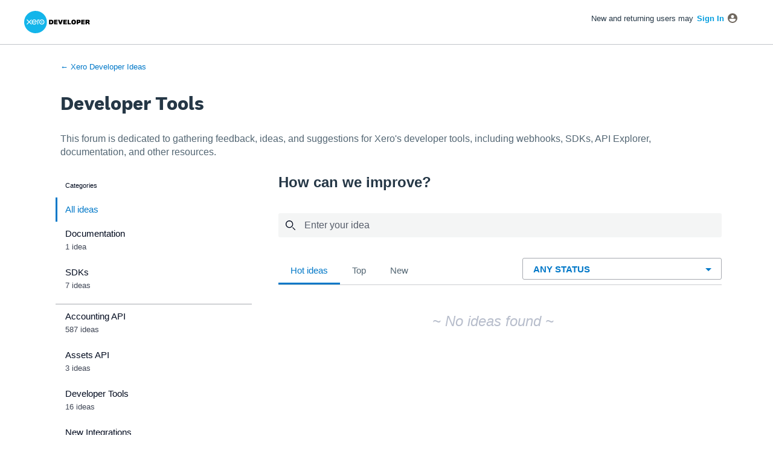

--- FILE ---
content_type: text/html; charset=utf-8
request_url: https://xero.uservoice.com/forums/934070-developer-tools/filters/hot?status_id=31937
body_size: 62048
content:
<!DOCTYPE html>
<html lang="en" class="ltr site3">
<head><script>(function(w,i,g){w[g]=w[g]||[];if(typeof w[g].push=='function')w[g].push(i)})
(window,'G-0FDHJSJLBY','google_tags_first_party');</script><script async src="/0u78/"></script>
			<script>
				window.dataLayer = window.dataLayer || [];
				function gtag(){dataLayer.push(arguments);}
				gtag('js', new Date());
				gtag('set', 'developer_id.dYzg1YT', true);
				gtag('config', 'G-0FDHJSJLBY');
			</script>
			
  <meta http-equiv="X-UA-Compatible" content="IE=Edge,chrome=1">
  <meta charset="utf-8">
  <title>Developer Tools: under review (0 ideas) – Xero Developer Ideas</title>
  <meta name="viewport" content="width=device-width, initial-scale=1">
  <meta name="csrf-param" content="authenticity_token" />
<meta name="csrf-token" content="Z4rjyPmXdHuDNmKJKMADtq4bZ7tOmVP2AuqnBHXS4PovNwoD6vby4SQB6SXjl-qQhO0FVe6J7eQg8sKUzUGrKQ" />
    <link rel="canonical" href="https://xero.uservoice.com/forums/934070-developer-tools" />

    <script type="text/javascript">
    (function(window) {
      var methods = ['log', 'dir', 'trace'];
      
      if (typeof window.console === 'undefined') {
        window.console = {};
      }
      
      for (var i in methods) {
        if (!(methods[i] in window.console)) {          
          window.console[methods[i]] = function() {};
        }
      }
      
    }(window));    
  </script>

  <script>
    window.UserVoice || (window.UserVoice = []);
  </script>

  

  

  <!--[if lt IE 7]>
    <link rel="stylesheet" href="https://assets.uvcdn.com/pkg/clients/site2/ie-6f6256efa8fcab0da2c5c83d6ccddaabe16fdd607b4f9e01ad9efe887b491c11.css" media="screen" />
  <![endif]-->

  <!--[if lt IE 9]>
    <script src="https://assets.uvcdn.com/pkg/clients/site2/lt_IE_9-5d621b8b38991dde7ef0c335fc7cc90426c625e325949517b23be2141b721a05.js"></script>
  <![endif]-->

  <style type="text/css">

  /*
  -----------------------------------------------------------
    Link color
  -----------------------------------------------------------
  */

  .uvCustomLink-color,
  a,
  .uvHelp,
  .uvTabSelect,
  .uvTab-dropdown .uvFieldPlaceholder,
  .uvModule-session .vcard .uvRememberMe a,
  .uvModule-session .uvModuleSection-signin a,
  .uvBreadcrumbs,
  .uvStyle-linkArrow {
    color: #6F675E;
  }

  .uvCustomLink-background,
  .uvTab-selected,
  .uvTab-selected .uvFieldSelect,
  .uvPagination .current {
    background-color: #6F675E;
  }

  /*
  -----------------------------------------------------------
    Primary color
  -----------------------------------------------------------
  */

  .uvCustomPrimary-color {
    color: #6F675E;
  }

  .uvCustomPrimary-background,
  .uvUserBadgeLabel {
    background-color: #6F675E;
  }

  /* Utility color classes */
      .color-primary {
        color: #6F675E !important;
      }
      .color-primary-bg {
        background-color: #6F675E !important;
      }
      .color-primary-border {
        border-color: #6F675E !important;
      }
      .color-secondary {
        color: #6F675E !important;
      }
      .color-secondary-bg {
        background-color: #6F675E !important;
      }
      .color-secondary-border {
        border-color: #6F675E !important;
      }
      .color-link {
        color: #6F675E !important;
      }
      .color-link-bg {
        background-color: #6F675E !important;
      }
      .color-link-border {
        border-color: #6F675E !important;
      }
      .color-background {
        color: #6F675E !important;
      }
      .color-background-bg {
        background-color: #6F675E !important;
      }
      .color-background-border {
        border-color: #6F675E !important;
      }

  .uvNavList .uvListItem-forum,
  .uvModule-session .uvUserNav a {
    color: #6F675E;
  }

  .uvStyle-button,
  .uv-article-page .uvSidebar .uvModule-helpdesk,
  .uvTab-selected,
  .uvField-votesXXX .uvField-votesXXX-selected,
  .uvField-votesXXX input[type=radio]:checked + label {
    background: #6F675E;
  }

  .uvIdeaVoteFormTrigger .uvIdeaVoteFormTriggerState-you_voted,
  .uvList-categories .uvListItem-categoriesTitle,
  .uvList-categories .uvListItem a {
    background: #007cbf;
  }

  .impScoreButton.selected {
    background: #6F675E;
  }

  .uvStyle-button.uvIdeaVoteButtons-removevotes,
  .uvPagination a,
  .uvPagination span,
  .uvPagination em,
  .uvPagination .disabled,
  .uvIdeaVoteCount,
  .uvIdeaVoteCount strong,
  .uvIdeaTitle,
  .uvTab:hover,
  .uvTab:active,
  .uvTab:focus,
  .typeset h1,
  .typeset h2,
  .typeset h3,
  .typeset h4,
  .typeset h5,
  .uv-helpdesk-page .uvKbTopicTitle a {
    border-color: #6F675E;
  }

  .uv-helpdesk-page .uvKbTopic,
  .uvFaqList, .uvFaq,
  .uvIdea-show,
  .uvForumCreateIdea {
    border-color: #6F675E;
  }

  .forum-target:hover .forum-arrow, .forum-arrow::before,
  .forum-target:hover {
    color: #007cbf;
    border-color: #007cbf;
  }

  .uvStyle-button:hover {
    background-color: rgba(111,103,94,0.9);
  }

  .uvList-categories .uvListItem a:hover,
  .uvList-categories .uvListItem a:active,
  .uvList-categories .uvListItem a:focus,
  .uvList-categories .uvListItem.uvListItem-selected a {
    background-color: rgba(0,124,191,0.9);
  }

  .uvBody .forums .forum { border-color: #6F675E; }

  .uvTab.uvTab-selected {
    background-color: #6F675E!important
  }

  .uvCustomLink-background, .uvTab-selected,
  .uvTab-selected .uvFieldSelect,
  .uvPagination .current {
    background-color: #6F675E
  }

  .uvVoter.uvVoterMode-voted .uvIdeaVoteFormTriggerState-you_voted {
    background-color: #007cbf
  }

  .uvUserProfile .uvIdea-list .uvIdeaMeta,
  .uvIdeaVoteBadge .uvIdeaVoteCount,
  .uvPageContainer mark,
  .uvPagination a {
    color: #6F675E
  }

  .stroke-primary svg {
    stroke: #6F675E!important
  }

  .uvField-idea svg, .uvField-search svg {
    fill: #6F675E!important
  }

  .uvCustomBackground-background-site3 {
    background-color: #007cbf;
  }

  /*
  -----------------------------------------------------------
    Background color
  -----------------------------------------------------------
  */

  .uvCustomBackground-color {
    color: #007cbf;
  }

  .uvCustomBackground-background {
    background-color: #007cbf;
  }

  /*
  -----------------------------------------------------------
    Status colors
  -----------------------------------------------------------
  */

  .uvStyle-status-under-review {
    background-color: #999999;
    color: #FFF;
  }
  .uvStyle-status-planned {
    background-color: #F0BA00;
    color: #FFF;
  }
  .uvStyle-status-working-on-it {
    background-color: #6FBC00;
    color: #FFF;
  }
  .uvStyle-status-not-planned {
    background-color: #FA8C28;
    color: #FFF;
  }
  .uvStyle-status-completed {
    background-color: #7D7EDF;
    color: #FFF;
  }
  .uvStyle-status-declined {
    background-color: #BBBBBB;
    color: #FFF;
  }
</style>


  <link rel="shortcut icon" href="https://edge.xero.com/images/1.0.0/logo/xero-logo-192.png">

    <style type="text/css">
      /* ------------ Variables ------------ */

:root {
    /* Colors */
    --primary-accent: #0078c8;
    --primary-accent-hover: #006db7;
    --primary-accent-dark: #003c64;
    --branding-accent: #002a46;
    --secondary-background-accent: #1e323e;
    --base-grey: #000a1e;
    --negative-sentiment: #dc3246;
    --white: #fff;
    --text-muted: #404756;
    --text-faint: #59606d;
    --text-disabled: #80858f;
    --ui-grey-extra-light: #e6e7e9;
    --ui-grey-light: #ccced2;
    --ui-grey-medium: #a6a9b0;
    --ui-grey-medium-dark: #80858F;
    --ui-grey-dark: #3f4855;
    --ui-grey-desaturated: rgba(0, 10, 30, 0.05);
    --placeholder-text-color: rgba(0, 10, 30, 0.65);
    /* Fonts */
    --title-font: 40px;
    --x-large-font: 32px;
    --large-font: 24px;
    --medium-font: 21px;
    --base-font: 15px;
    --small-font: 13px;
    --x-small-font: 11px;
}

.uvCustomLink-color {
    color: var(--primary-accent) !important;
}

.site3 .uvPageContainer a:hover {
    text-decoration: underline !important;
}

.site3 .uvPageContainer a {
    text-decoration: none !important;
}

.hidden {
    display: none !important;
}

/* ------------ Buttons ------------ */

button:first-letter {
    text-transform: capitalize !important;
}

.uvStyle-button,
.uvTab-existingideas,
.uvTab-existingideas.uvTab-selected {
    background-color: var(--primary-accent) !important;
}

.uvStyle-button:hover,
.uvTab-existingideas:hover {
    background-color: var(--primary-accent-hover) !important;
    text-decoration: none !important;
}

.uvStyle-cancel {
    border-radius: 3px !important;
    font-size: var(--base-font) !important;
    border: 1px solid var(--ui-grey-light);
    padding: 5px 16px !important;
}

.uvStyle-cancel:hover,
.uvStyle-cancel:focus {
    text-decoration: none !important;
}

.uvStyle-cancel:hover {
    background-color: var(--ui-grey-desaturated) !important;
}

/* ------------ Importance Score ------------- */

.impScoreButton {
    font-size: var(--x-small-font) !important;
}

.uvIdeaScoreForm legend {
    font-size: var(--small-font) !important;
}

.impScoreButtonGroup {
    margin-left: 12px !important;
}

.uv-suggestion-page .uvScorer {
    border-top: 1px solid var(--ui-grey-light);
    margin-left: 100px !important;
    padding-top: 24px;
}

/* ------------ Visually Hidden ------------ */

.visually-hidden {
    clip: rect(0 0 0 0);
    clip-path: inset(50%);
    height: 1px;
    overflow: hidden;
    position: absolute;
    white-space: nowrap;
    width: 1px;
}

.header__hidden-user-name {
    display: none;
}

/* ------------ Custom Font ------------*/

@font-face {
    font-family: "National";
    src: url([data-uri]);
}

/* ------------ SVG ------------*/
/* Homepage illu */

.st1 {
    fill: none;
}

.st5 {
    fill: #f1f4f6;
}

.st6 {
    fill: #9ddaf3;
}

.st8 {
    clip-path: url(#SVGID_4_);
}

.st10,
.st11,
.st9 {
    clip-path: url(#SVGID_6_);
}

.st9 {
    fill: #f98000;
}

.st10 {
    fill: #cdd7e0;
}

.st11 {
    fill: #d34853;
}

.st12 {
    fill: #371f38;
    clip-path: url(#SVGID_6_);
}

.st24 {
    clip-path: url(#SVGID_10_);
    fill: #552b59;
}

.st27 {
    fill: #5c5ce5;
}

.st28 {
    fill: #f98000;
}

.st29 {
    fill: #ba5602;
}

.st30 {
    opacity: 0.25;
    fill: #fff;
}

.st31 {
    fill: none;
    stroke: #441903;
    stroke-width: 1.5879;
    stroke-miterlimit: 10;
}

.st33 {
    fill: #eb6c00;
}

.st34 {
    fill: #0980c6;
}

.st37 {
    fill: #f7a800;
}

.st38 {
    opacity: 0.75;
    fill: #fff;
}

.st40 {
    fill: #13b5ea;
}

.st45 {
    fill: #ecf2f6;
}

.st46 {
    fill: #b85827;
}

.st47 {
    fill: #98a6b6;
}

.st52 {
    fill: #fdcc08;
}

.st53 {
    fill: #dae5ed;
}

.st54 {
    fill: #51d9ae;
}

.st55 {
    fill: #ff6469;
}

.st58 {
    fill: none;
    stroke: #9ddaf3;
    stroke-width: 5.543;
    stroke-linecap: round;
    stroke-miterlimit: 10;
}

/* Header logo */
.cls-1 {
    fill: #13b5ea;
    fill-rule: evenodd;
}

.cls-2 {
    fill: #1e323e;
}

.uvListItem-searchResult em {
    color: var(--base-grey) !important;
    padding: 0 4px !important;
    font-size: var(--small-font) !important;
    line-height: 20px !important;
}

/* ------------ Focus ------------ */

/* Remove default ouline style. Add custom box shadow for consistent colour cross broswer / device */
a:focus,
button:focus,
input:focus {
    box-shadow: 0 0 0 1px var(--white), 0 0 0 4px var(--primary-accent) !important;
    outline: 2px dotted transparent !important;
    outline-offset: 2px;
}

/* ------------ Typography ------------ */

body,
html {
    font-family: Helvetica Neue, Helvetica, sans-serif !important;
    -webkit-font-smoothing: antialiased;
    -moz-osx-font-smoothing: grayscale;
}

.uvIdeaDescription p {
    color: var(--text-muted) !important;
    font-size: var(--base-font) !important;
    line-height: 24px !important;
}

.uvIdeaMeta {
    color: var(--text-faint) !important;
    font-size: var(--small-font) !important;
}

.uvIdeaMeta a,
.uvIdeaMeta button,
.uvStyle-meta a,
.uvStyle-meta button,
.vcard a {
    color: var(--primary-accent) !important;
}

.uvIdeaMeta .uvSuggestion-dissociate {
    color: var(--negative-sentiment) !important;
}

.typeset p {
    font-size: var(--base-font) !important;
}

/* ------------ Status Tags ------------ */

.uvStyle-status-under-review {
    color: var(--base-grey) !important;
    background-color: var(--ui-grey-medium) !important;
    border: 1px solid var(--ui-grey-light);
}

.uvStyle-status-planned {
    color: var(--base-grey) !important;
    background-color: #ADADF3 !important;
    border: 1px solid #C5C5F6;
}

.uvStyle-status-working-on-it {
    color: var(--base-grey) !important;
    background-color: #FDD580 !important;
    border: 1px solid #FDE1A6;
}

.uvStyle-status-completed {
    color: var(--base-grey) !important;
    background-color: #80C19E !important;
    border: 1px solid #A6D3BB;
}

.uvStyle-status-not-planned {
    color: var(--base-grey) !important;
    background-color: #EE99A3 !important;
    border: 1px solid #F3B7BE;
}

/* ------------ Page Container ------------*/

.uvContainer {
    padding-left: 28px !important;
    padding-right: 28px !important;
}

.uvPageContainer header.uvPageHeader {
    padding-top: 0 !important;
    padding-bottom: 0 !important;
    padding-left: 40px !important;
    padding-right: 40px !important;
}

/* ------------ Default Avatar ------------*/

.uvUserBadge {
    display: none !important;
}

/* ------------ Breadcrumbs ------------*/

.uvBreadcrumbs a {
    display: inline-block !important;
    color: var(--primary-accent) !important;
    text-transform: unset !important;
    background-color: var(--white) !important;
    font-weight: 400 !important;
    padding: 0 !important;
}

.uvBreadcrumbs a:first-letter {
    display: none !important;
}

/* ------------ OOTB signed out treatment ------------*/
/* NB these overrides are for when a user logs in from a forum page or voting button, and we don't initially get the custom dropdown until page refresh or navigaion */
.uvModuleSection-signout {
    display: flex;
    align-items: baseline;
    flex-wrap: wrap;
    justify-content: flex-end;
    margin-bottom: 0 !important;
}

.uvModuleSection-signout .uvUserBadge {
    display: none !important;
}

.uvModuleSection-signout .vcard .fn {
    text-transform: none !important;
    letter-spacing: normal !important;
    text-align: right;
    margin-top: 0 !important;
}

.uvModuleSection-signout .vcard>a {
    display: none !important;
}

@media (min-width: 600px) {
    .uvModuleSection-signout .vcard>a {
        display: block !important;
    }
}

.uvModuleSection-signout .uvUserNav {
    display: flex;
    flex-wrap: wrap;
    justify-content: flex-end;
    margin: 0 !important;
}

.uvModuleSection-signout .uvUserNav .uvStyle-separator {
    display: none !important;
}

.uvModuleSection-signout .uvUserNav a {
    margin-left: 16px !important;
    font-size: var(--base-font) !important;
}

.uvModuleSection-signout .uvRememberMe {
    display: none !important;
}

/* ------------ Header ------------ */

.header {
    background-color: var(--white);
    display: flex;
    justify-content: space-between;
    align-items: center;
    padding-left: 40px;
    padding-right: 40px;
    border-bottom: 1px solid #c1c4c9;
    min-height: 64px;
}

.uv-home-page .header {
    background-color: var(--secondary-background-accent);
}

.light-mode-header-logo-svg {
    display: block;
}

.dark-mode-header-logo-svg {
    display: none;
}

.uv-home-page .light-mode-header-logo-svg {
    display: none;
}

.uv-home-page .dark-mode-header-logo-svg {
    display: block;
}

.header__logo-container {
    margin-right: 16px;
}

.uv-home-page .header {
    border-bottom: none;
}

.header__logo-link {
    display: block;
    width: 154px;
}

/* HCM focus support */
@media (forced-colors: active) {
    .header__logo-link-svg-text {
        fill: var(--white);
    }
}

.header__logo-link:hover,
.header__logo-link:focus {
    text-decoration: none !important;
}

.header__dropdown {
    position: relative;
}

.header__dropdown-pane {
    display: none;
    padding-top: 10px;
    padding-bottom: 10px;
    position: absolute;
    line-height: 24px;
    top: 44px;
    right: 0;
    background-color: white;
    min-width: 200px;
    border: 1px solid rgba(0, 10, 30, 0.2);
    box-shadow: 0px 3px 6px rgba(0, 10, 30, 0.201795);
    border-radius: 3px;
    z-index: 1;
}

.header__dropdown-pane-link {
    display: block;
    padding: 10px 20px;
    line-height: 24px;
    font-size: var(--base-font);
}

.header__dropdown-pane-link:hover,
.header__dropdown-pane-link:focus {
    background-color: var(--ui-grey-desaturated);
    text-decoration: none !important;
}

.header__dropdown-pane-link--admin-console {
    display: none;
}

.header__user-profile {
    display: flex;
    margin-left: auto;
    border-radius: 50%;
    background-color: #80bce4;
    width: 40px;
    height: 40px;
    align-items: center;
    justify-content: center;
}

.header__user-profile:hover,
.header__user-profile:focus {
    text-decoration: none !important;
}

.header__user-profile-initials {
    pointer-events: none;
    text-transform: capitalize;
}

.uv-user-admin .header__dropdown-pane-link--admin-console {
    display: block;
}

.header__dropdown-pane--is-open {
    display: block;
}

/* ------------ Homepage ------------ */

.homepage__header {
    background-color: var(--secondary-background-accent);
}

.homepage__header-container {
    max-width: 1260px;
    margin-left: auto;
    margin-right: auto;
    padding: 40px 40px 0 40px;
    margin-bottom: 64px;
}

@media (min-width: 768px) {
    .homepage__header-container {
        display: flex;
        justify-content: space-between;
        align-items: end;
    }
}

.homepage__header-col {
    flex: 0 1 100%;
    margin-right: 40px;
    padding-bottom: 40px;
}

.homepage__title {
    color: var(--white) !important;
    font-family: National;
    font-size: var(--x-large-font);
    font-weight: 800;
    line-height: 48px;
    margin-bottom: 12px;
}

@media (min-width: 768px) {
    .homepage__title {
        font-size: var(--title-font);
        line-height: 64px;
    }
}

.homepage__subtitle {
    color: var(--white) !important;
    font-size: var(--base-font);
    font-weight: 400;
    line-height: 24px;
    margin-bottom: 40px;
}

.homepage__illustration {
    flex: 0 1 100%;
}

.homepage__illustration>svg {
    display: none;
    height: auto;
    margin: 0 0 0 auto;
}

@media (min-width: 768px) {
    .homepage__illustration>svg {
        display: block;
        width: 360px;
    }
}

.uv-search-results-container {
    float: none !important;
    width: auto !important;
    padding-left: 40px !important;
    padding-right: 40px !important;
}

.uv-search-results-container .uvPageTitle {
    font-family: National !important;
    font-size: var(--large-font) !important;
}

.uvModuleSection-search .uvField-search {
    background-color: var(--white) !important;
    border: none !important;
    margin-bottom: 0 !important;
}

.uvModuleSection-search>form {
    padding-bottom: 0 !important;
}

.homepage__search .uvModuleSection-search {
    width: 100% !important;
}

.homepage__search .uvModuleHeader.hide {
    display: none !important;
}

.uvModuleSection-search .uvFieldText {
    box-shadow: none !important;
}

/* Styling inside the dropdown */
.homepage__search .uvFieldPlaceholder {
    font-weight: 400 !important;
    color: var(--text-faint) !important;
    margin-top: 2px !important;
}

.homepage__search .uvNavListItemSubtitle {
    text-transform: lowercase !important;
    color: var(--base-grey) !important;
}

.homepage__search .uvNavListItemSubtitle::first-letter {
    text-transform: capitalize !important;
}

.homepage__search .uvSearch-more-results {
    text-transform: lowercase !important;
    font-size: var(--base-font) !important;
    color: var(--primary-accent) !important;
    background-color: var(--white) !important;
}

.homepage__search .uvSearch-more-results::first-letter {
    text-transform: capitalize !important;
}

.uvSidebarSearch.uvField-focus {
    outline: none !important;
    box-shadow: 0 3px 6px 0 rgba(0, 10, 30, 0.2) !important;
}

.uvSidebarSearch.uvField-hasvalue {
    outline: none !important;
    box-shadow: none !important;
    border-bottom: 1px solid var(--ui-grey-light) !important;
    border-radius: 0 !important;
}

.uvModuleSection-search .uvField-search.uvField-focus {
    outline: none !important;
    box-shadow: 0 0 0 2px var(--primary-accent) !important;
}

.uvSidebarSearch.uvField-focus .uvFieldPlaceholder {
    color: var(--base-grey) !important;
}

.uvModuleSection-search .uvList-searchResults>li,
.uvModuleSection-search .uvNavListItemSubtitle,
.uvModuleSection-search .uvNoResults {
    font-size: var(--base-font) !important;
}

.uvSearchResults-background {
    display: none !important;
}

.uvSearchResults-standalone {
    padding-top: 32px !important;
    padding-left: 18px !important;
    border-top: 1px solid var(--ui-grey-light) !important;
}

.uvSearchResults-standalone .uvResults {
    padding: 0 !important;
}

.uvSearchResults-standalone a {
    font-size: var(--base-font) !important;
}

.uvSearchResults-standalone .uvStyle-separator {
    color: var(--white) !important;
}

.uvSearchResults-standalone .uvListItem-searchResult {
    margin-bottom: 0 !important;
}

.uvModuleSection-search {
    border: 0 !important;
    padding: 0 !important;
    margin-top: 0 !important;
}

.uvModuleSection-search .uvFieldText {
    color: var(--base-grey) !important;
    font-weight: 400 !important;
}

.uvSearchResults-standalone .uvFieldText {
    color: var(--base-grey) !important;
    font-weight: 400 !important;
}

.uvModuleSection-search .uvList-searchResults>li a {
    font-weight: 400 !important;
}

.uvModuleSection-search .uvList-searchResults>li a,
.uvModuleSection-search .uvList-searchResults>li mark,
.uvSearchResults-standalone mark,
.uvSearchResults-standalone a {
    color: var(--text-muted) !important;
}

.uvSearchResults-standalone mark {
    font-weight: 700 !important;
}

.uvSearchResults-standalone .uvListItem.uvListItem-noresults {
    display: block;
    font-size: var(--base-font) !important;
    font-style: normal !important;
    color: var(--text-muted) !important;
}

.uvModuleSection-search .uvStyle-button {
    background-color: var(--white) !important;
    top: 2px !important;
    right: 2px !important;
    bottom: 2px !important;
}

.uvModuleSection-search .uvStyle-button:hover {
    background-color: var(--white) !important;
}

.uvModuleSection-search .search-icon {
    top: 16px !important;
}

.homepage__search .uvField-search.uvSidebarSearch .search-icon svg,
.uvSearchResults .search-icon svg {
    fill: var(--primary-accent-dark) !important;
}

/* ------------ Homepage forum cards ------------*/

.homepage-forum-card-section {
    margin-bottom: 4rem;
    max-width: 1200px;
    margin-right: auto;
    margin-left: auto;
}

.homepage-forum-card-header {
    color: var(--branding-accent);
    font-family: National;
    font-size: var(--large-font);
    font-weight: 700;
    line-height: 36px;
    margin-bottom: 24px;
}

.homepage-forum-card-wrapper,
.homepage-forum-card-header {
    padding-left: 40px;
    padding-right: 40px;
}

@media screen and (min-width: 1280px) {

    .homepage-forum-card-wrapper,
    .homepage-forum-card-header {
        padding: 0;
    }
}

.homepage-forum-card-wrapper {
    display: grid;
    column-gap: 1.6rem;
    row-gap: 1.6rem;
}

.homepage-forum-card {
    display: flex;
    flex-direction: column;
    position: relative;
    border: 1px solid var(--ui-grey-light);
    border-radius: 3px;
    padding: 32px;
}

.homepage-forum-card-wrapper__forum-list {
    grid-template-columns: 1fr 1fr;
}

@media (min-width: 768px) {
    .homepage-forum-card-wrapper__forum-list {
        grid-template-columns: 1fr 1fr 1fr 1fr;
    }
}

@media (min-width: 768px) {
    .homepage-forum-card-wrapper__external-links {
        grid-template-columns: 1fr 1fr;
    }
}

@media screen and (min-width: 1000px) {
    .homepage-forum-card {
        flex-direction: row;
    }
}

.homepage-forum-card:focus-within {
    box-shadow: 0 0 0 2px var(--primary-accent) !important;
}

.homepage-forum-card__content {
    display: flex;
    flex-direction: column;
    height: 100%;
}

.homepage-forum-card__content-header-link::before {
    content: "";
    position: absolute;
    top: 0;
    left: 0;
    right: 0;
    bottom: 0;
    box-shadow: 0 10px 20px rgb(0 10 30 / 20%), 0 0 10px rgb(0 10 30 / 20%);
    opacity: 0;
    transition: opacity 0.3s ease-in-out;
}

.homepage-forum-card__content-header-link:hover::before,
.homepage-forum-card__content-header-link:focus::before {
    opacity: 1;
}

.homepage-forum-card__content:hover .homepage-forum-card__link,
.homepage-forum-card__content:focus-within .homepage-forum-card__link {
    color: var(--branding-accent);
    text-decoration: none;
}

.homepage-forum-card__link-svg {
    fill: var(--primary-accent);
    margin-top: 2px;
    margin-left: 8px;
    transform: rotate(180deg) translateY(6%);
    transition: 0.2s;
    width: 12px;
}

.homepage-forum-card__link-svg--new-tab {
    transition: 0.2s;
    margin-left: -4px !important;
}

.homepage-forum-card__link-svg--new-tab path {
    fill: var(--primary-accent);
}

.homepage-forum-card__content:hover .homepage-forum-card__link-svg--new-tab,
.homepage-forum-card__content:focus-within .homepage-forum-card__link-svg--new-tab {
    margin-left: -1px !important;
}

.homepage-forum-card__content:hover .homepage-forum-card__link-svg--new-tab path,
.homepage-forum-card__content:focus-within .homepage-forum-card__link-svg--new-tab path {
    fill: var(--branding-accent);
}

.homepage-forum-card__content:hover .homepage-forum-card__link-svg,
.homepage-forum-card__content:focus-within .homepage-forum-card__link-svg {
    margin-left: 11px;
    fill: var(--branding-accent);
}

.homepage-forum-card__content-header-link {
    display: block;
    color: #213b55;
    font-family: National !important;
    font-size: var(--medium-font);
    font-weight: 700;
    text-decoration: none !important;
}

.homepage-forum-card__content-header-link:focus {
    box-shadow: none !important;
}

.homepage-forum-card__content-paragraph {
    color: var(--base-grey);
    font-size: var(--base-font);
    line-height: 24px;
    margin-bottom: 1rem !important;
    padding-top: 16px;
}

.homepage-forum-card__link {
    display: flex;
    align-items: center;
    color: var(--primary-accent);
    font-size: var(--base-font);
    font-weight: 700;
    margin-top: auto;
}

.homepage-forum-card__link-text {
    position: relative;
    pointer-events: none;
}

.homepage-forum-card__link-text:after {
    background-color: var(--primary-accent);
    top: 24px;
    bottom: 0;
    content: "";
    height: 3px;
    left: 0;
    position: absolute;
    transition: 0.3s;
    width: 0;
}

.homepage-forum-card__content:hover .homepage-forum-card__link-text:after,
.homepage-forum-card__content:focus-within .homepage-forum-card__link-text:after {
    width: 100%;
    background-color: #002761;
}

.homepage-forum-card__svg {
    margin-right: 32px;
}

.homepage-forum-card__svg svg {
    width: 70px;
    height: 70px;
    margin-bottom: 1rem;
}

@media screen and (min-width: 768px) {
    .homepage-forum-card__svg svg {
        width: 120px;
        height: 120px;
    }
}

@media screen and (min-width: 1000px) {
    .homepage-forum-card__svg svg {
        width: 140px;
        height: 140px;
        margin-bottom: 0;
    }
}

/* ------------ Fourm Header ------------ */

.uvPageHeader {
    margin-bottom: 0 !important;
}

.uvPageHeader .uvForumMessage {
    margin-bottom: 24px;
}

.uvPageHeader h1 {
    font-size: var(--x-large-font) !important;
    font-family: National !important;
}

/* ------------ Sidebar ------------ */
/* NB. The UV sidebar has two unique lists and list items. Each list and it's list items need the same styles applied, hence repetition with the comma selectors */

/* Hides the "My Feedback" list item from the sidebar */
.uvModuleSection-categories .uvForumFilter-user {
    display: none !important;
}

.uvSidebar {
    padding-left: 32px;
}

.uvModule.uvModule-feedback,
.uvModuleSection-categories {
    margin-bottom: 0 !important;
}

.uvModuleSection-categories .uvListItem-categoriesTitle,
.uvModule-mainSidebar h2 {
    font-size: var(--x-small-font) !important;
    font-weight: 400 !important;
    color: var(--text-faint) !important;
    text-transform: lowercase;
    border-bottom: none !important;
    padding: 8px 16px !important;
    margin-bottom: 0 !important;
}

.uvModuleSection-categories .uvListItem-categoriesTitle:first-letter,
.uvModule-mainSidebar h2:first-letter {
    text-transform: capitalize;
}

.uvModuleSection-categories .uvListItem,
.uvModule-mainSidebar .uvListItem.uvListItem-forum {
    padding: 8px 16px !important;
    line-height: 24px !important;
}

.uvModuleSection-categories .uvListItem-categoriesTitle,
.uvModuleSection-categories .uvListItem>a,
.uvModule-mainSidebar .uvListItem-forum>a {
    background-color: var(--white) !important;
    border-bottom: none !important;
    font-weight: 400 !important;
    color: var(--base-grey) !important;
}

.uvModuleSection-categories .uvList .uvListItem>a,
.uvModule-mainSidebar .uvListItem.uvListItem-forum>a {
    display: block;
    font-size: var(--base-font) !important;
    padding: 0 !important;
    margin-bottom: 0 !important;
}

.uvModuleSection-categories .uvList .uvListItem>a:focus,
.uvModule-mainSidebar .uvListItem.uvListItem-forum>a:focus {
    text-decoration: none;
}

.uvModuleSection-categories .uvListItem-selected>a,
.uvModule-mainSidebar .uvListItem.uvListItem-forum-selected>a {
    color: var(--primary-accent) !important;
}

.uvModuleSection-categories .uvListItem-selected>a:before,
.uvModuleSection-categories .uvListItem>a:after,
.uvModule-mainSidebar .uvListItem.uvListItem-forum-selected>a:before,
.uvModule-mainSidebar .uvListItem.uvListItem-forum>a:after {
    content: "";
    position: absolute;
    top: 0;
    bottom: 0;
    left: 0;
}

.uvModuleSection-categories .uvListItem-selected>a:before,
.uvModule-mainSidebar .uvListItem.uvListItem-forum-selected>a:before {
    border-left: 3px solid var(--primary-accent);
}

.uvModuleSection-categories .uvListItem>a:after,
.uvModule-mainSidebar .uvListItem.uvListItem-forum>a:after {
    right: 0;
}

.uvModuleSection-categories .uvList .uvListItem:not(.uvListItem-categoriesTitle):hover,
.uvModule-mainSidebar .uvListItem.uvListItem-forum:hover {
    background-color: var(--ui-grey-desaturated) !important;
}

.uvModuleSection-categories .uvList .uvListItem>a:hover,
.uvModule-mainSidebar .uvListItem.uvListItem-forum>a:hover {
    background-color: transparent !important;
}

.uvModuleSection-categories .uvList .uvListItem>a:hover,
.uvModule-mainSidebar .uvListItem.uvListItem-forum>a:hover {
    text-decoration: none;
}

.uvModuleSection-categories .uvListItemFooter,
.uvModule-mainSidebar .uvListItem.uvListItem-forum>span {
    padding-left: 0 !important;
    position: static !important;
}

.uvModule-mainSidebar .uvListItem.uvListItem-forum>span {
    display: block;
    text-align: left;
    margin-left: 0;
}

.uvModuleSection-categories .uvList-categories {
    border-bottom: 1px solid var(--ui-grey-medium);
    padding-bottom: 8px;
}

.uvModule-mainSidebar .uvModuleHeader {
    margin-bottom: 0 !important;
}

.uvModule-mainSidebar .uvNavList .uvNavListItem-feedback {
    padding-left: 0;
    padding-right: 0;
}

.uvModule-mainSidebar .uvListItem.uvListItem-forum {
    position: relative;
    margin-bottom: 0 !important;
}

.uvStyle-count {
    color: var(--text-muted) !important;
    line-height: 20px !important;
    margin-bottom: 4px !important;
}

.uvTab-existingideas .uvStyle-count {
    color: var(--white) !important;
}

/* ------------ Forum background color override ------------ */

.uvForumsBackground {
    background-color: var(--white) !important;
}

/* ------------ Container spacing ------------ */

@media (min-width: 768px) {
    .uvForumCreateIdea.color-link-border {
        padding-right: 24px !important;
    }
}

@media (min-width: 768px) {
    .uvForumIndex {
        padding-right: 24px !important;
    }
}

/* ------------ Voting ------------*/

.uvUserAction-vote {
    margin-left: 0 !important;
}

.uvUserAction-vote .uvStyle-meta {
    margin-left: 0 !important;
}

/* Voting modal */
.uvIdeaVoteFormToggle {
    padding-bottom: 0 !important;
}

.uvIdeaVoteFormToggle .submit_region p {
    font-weight: 400 !important;
}

.uvIdeaVoteFormToggle .uvIdeaVoteButton {
    display: none !important;
}

.uvIdeaVoteFormToggle .sso-button {
    width: auto;
}

/* ------------ Validation infobox ------------*/

.uv-auth-inline-container {
    max-width: 100% !important;
}

.uv-auth-error-bar {
    color: var(--base-grey) !important;
    background-color: var(--white) !important;
    box-shadow: 0 0 0 1px rgb(0 10 30 / 20%) !important;
    font-family: Helvetica Neue, Helvetica, sans-serif !important;
    font-weight: 400 !important;
    position: relative;
    padding-left: 24px !important;
    justify-content: initial !important;
}

.uv-auth-error-bar::before {
    position: absolute;
    border-radius: 3px 0 0 3px;
    background-color: var(--negative-sentiment);
    bottom: 0;
    content: "";
    left: 0;
    top: 0;
    width: 4px;
}

/* ------------ Forum ideas ------------ */

.uvIdeaHeader {
    overflow: visible !important;
}

.uvIdeaTitle {
    color: var(--base-grey) !important;
    font-weight: 700;
}

.uvForumSearchResults-container .uvList-ideas .uvIdea.uvIdea-list,
.uvForumIndex .uvList-ideas .uvIdea.uvIdea-list {
    border-bottom: 1px solid var(--ui-grey-light);
    padding-left: 0;
    min-height: 160px;
}

@media (min-width: 576px) {

    .uvForumSearchResults-container .uvList-ideas .uvIdea.uvIdea-list,
    .uvForumIndex .uvList-ideas .uvIdea.uvIdea-list {
        padding-left: 138px;
    }
}

.uvForumSearchResults:focus {
    outline: none !important;
}

/* ------------ UV Tab overrides ------------ */

.uvTabs {
    top: 0 !important;
}

.uvForumSearchResults-container .uvTabs,
.uvForumIndex .uvTabs {
    padding-left: 0 !important;
    padding-right: 0 !important;
    padding-top: 0 !important;
}

@media (min-width: 576px) {

    .uvForumSearchResults-container .uvTabsLeft,
    .uvForumIndex .uvTabsLeft {
        border-bottom: 1px solid var(--ui-grey-light);
    }
}

.uvTabs .uvTabsLeft .uvForumFilter {
    margin-bottom: 0 !important;
}

.uvTabs .uvTabsLeft .uvForumFilter>.uvTab {
    text-transform: lowercase;
    font-size: var(--base-font);
    font-weight: 400;
    border: none;
    letter-spacing: normal;
    position: relative;
}

.uvTabs .uvTabsLeft .uvForumFilter>a[class~="uvTab"] {
    padding: 8px 20px;
}

.uvTabs .uvForumFilter>.uvTab:hover,
.uvTabs .uvForumFilter>.uvTab:focus {
    text-decoration: none;
}

.uvTabs .uvTabsLeft .uvForumFilter>.uvTab:hover {
    /* UV has a class with high specificity, need > 3 classes + !important to override */
    background-color: var(--ui-grey-desaturated) !important;
}

/* Only remove from <a> so select dropdown can have border radius */
.uvTabs .uvTabsLeft .uvForumFilter>a {
    border-radius: 0 !important;
}

.uvTabs .uvTabsLeft .uvForumFilter>.uvTab.uvTab-selected {
    color: var(--primary-accent);
}

#uvFieldSelect-status {
    color: var(--primary-accent);
    font-weight: 700;
}

.uvTab.uvTab-selected #uvFieldSelect-status {
    padding-right: 40px;
}

/* Adds XUI selected border on selected tab item that is an a tag*/
.uvTabs .uvTabsLeft .uvForumFilter>a[class~="uvTab-selected"]:after {
    content: "";
    position: absolute;
    top: 0;
    right: 0;
    bottom: 0;
    left: 0;
    border-bottom: 3px solid var(--primary-accent);
}

/* Extra extra specificity needed here. Need to beat 2x classes + !important coming from from the UV side.*/
.uvForumIndex .uvForumFilter>.uvTab-selected {
    background-color: white !important;
}

.uvTabs .uvTab:first-letter,
.uvFieldPlaceholder:first-letter {
    text-transform: capitalize;
}

.uvForumSearchResults>.uvTabs {
    padding: 0 !important;
    margin-bottom: 32px !important;
}

/* Tabs select dropdown */
.uvTab-dropdown {
    border: 1px solid var(--ui-grey-medium) !important;
    border-radius: 3px !important;
    padding: 0 !important;
    margin-top: 24px !important;
}

.uvTab-dropdown.uvField-focus {
    outline: none !important;
    box-shadow: 0 0 0 2px var(--primary-accent) !important;
}

@media (min-width: 576px) {
    .uvTab-dropdown {
        margin-top: 2px !important;
    }
}

.uvTab-dropdown:after {
    content: "";
    position: absolute;
    width: 0;
    height: 0;
    border-left: 5px solid transparent;
    border-right: 5px solid transparent;
    border-top: 5px solid var(--primary-accent);
    top: 16px;
    right: 16px;
}

#uvFieldSelect-status {
    padding: 8px 16px;
}

.uvTabSelect {
    padding-top: 8px !important;
    padding-bottom: 8px !important;
}

@media (min-width: 576px) {
    .uvForumFilter.uvForumFilter-statuses {
        margin-left: auto;
    }
}

.uvTabs .uvTab.uvTab-dropdown .uvFieldPlaceholder {
    color: var(--primary-accent);
    font-weight: 700;
    top: 3px;
    left: 16px;
}

/* ------------ Create idea forms ------------ */

.uvForumCreateIdea {
    border-top: none !important;
    padding: 0 !important;
}

.uvForumCreateIdeaLegend {
    padding-bottom: 0 !important;
}

.uvForumCreateIdea .uvField-idea .uvFieldInner .uvFieldPlaceholder {
    line-height: 36px;
    padding-left: 42px;
}

.uvForumCreateIdea .uvFieldInner .uvFieldPlaceholder {
    font-family: Helvetica Neue, Helvetica, sans-serif !important;
    margin-top: 2px;
    color: var(--placeholder-text-color) !important;
    font-weight: 400 !important;
}

#suggestion_title {
    padding-left: 42px;
}

.uvForumCreateIdea .uvField-idea svg {
    fill: var(--base-grey) !important;
    width: 16px;
    height: 16px;
    transform: scaleX(-1);
}

.uvForumCreateIdea wp-icon {
    left: 12px;
    top: 12px;
}

#create_idea input,
#create_idea select {
    color: var(--base-grey);
    font-weight: 400 !important;
}

#create_idea select:hover {
    background-color: var(--ui-grey-desaturated);
    cursor: pointer;
}

#create_idea .uvField-idea.uvField-focus {
    background-color: var(--ui-grey-desaturated) !important;
}

#create_idea .uvField.uvField-focus {
    outline: none !important;
    box-shadow: 0 0 0 2px var(--primary-accent) !important;
}

#create_idea .uvField.uvField-idea {
    border: none;
    height: 40px;
    padding: 0;
}

#create_idea .uvField.uvField-idea {
    border: none;
    height: 40px;
    padding-top: 0;
    padding-bottom: 0;
}

#create_idea .uvField.uvField-idea #suggestion_title {
    height: 100%;
}

#create_idea .uvFieldText {
    padding-left: 34px;
}

#create_idea .uvField-idea.uvField-hasvalue .uvFieldText {
    padding-left: 16px;
}

/* Create idea select dropdown input */
.uvForumCreateIdea-new .uvField.uvField-select {
    width: 100%;
    height: 40px;
}

.uvForumCreateIdea-new .uvField.uvField-select .search-icon {
    display: none;
}

.uvForumCreateIdea-new .uvField.uvField-select .uvFieldSelect {
    padding: 0 0 0 16px;
    height: 100%;
    outline: none;
}

#create_idea .uvField-description {
    font-weight: 400 !important;
}

#create_idea .uvField.uvField-description,
#create_idea .uvField.uvField-select {
    background-color: var(--white);
    border: 1px solid var(--ui-grey-medium);
}

#create_idea .uvField.uvField-description {
    padding-top: 7px;
    padding-bottom: 7px;
    padding-left: 16px;
}

#create_idea .uvField-select .uvFieldPlaceholder {
    margin: -7px 0 0;
}

.uvField-select .uvFieldInner:after {
    content: "";
    width: 0;
    height: 0;
    border-left: 5px solid transparent;
    border-right: 5px solid transparent;
    border-top: 5px solid var(--base-grey);
    position: absolute;
    top: 18px;
    right: 16px;
}

#create_idea .uvField-idea,
#create_idea .uvField-select,
#create_idea .uvField-description {
    margin-bottom: 32px;
}

#create_idea .submit_region .uvStyle-button {
    height: 40px !important;
}

#uploadLabel:first-letter {
    text-transform: capitalize;
}

#uvUploadDropArea {
    background-color: var(--white) !important;
    border: 1px dashed var(--ui-grey-medium) !important;
}

#uvUploadDropArea:hover {
    background-color: var(--ui-grey-desaturated) !important;
}

.uvFieldEtc-submit-button.disabled {
    color: var(--white) !important;
    text-shadow: none !important;
}

/* ------------ Edit idea form fields ------------ */

form:not(#create_idea) #suggestion_title {
    padding-left: 0 !important;
}

form:not(#create_idea) .uvField-idea,
form:not(#create_idea) .uvFieldSelect,
form:not(#create_idea) .uvField-description {
    font-weight: 400 !important;
    background-color: var(--white) !important;
}

form:not(#create_idea) .uvFieldText,
form:not(#create_idea) textarea {
    color: var(--base-grey) !important;
}

/* Text Input */
form:not(#create_idea) .uvField-idea {
    padding-top: 10px !important;
    padding-bottom: 10px !important;
}

form:not(#create_idea) .uvField-idea input {
    box-shadow: none !important;
}

form:not(#create_idea) .uvField.uvField-focus {
    outline: none !important;
    box-shadow: 0 0 0 2px var(--primary-accent) !important;
}

/* Select Input */
form:not(#create_idea) select {
    margin: 0 !important;
}

form:not(#create_idea) select:hover {
    background-color: var(--ui-grey-desaturated) !important;
    cursor: pointer;
}

form:not(#create_idea) .uvField-category .uvFieldPlaceholder {
    color: var(--base-grey) !important;
    font-weight: 400 !important;
    z-index: 1;
    margin: -7px 0 0 !important;
}

/* Buttons */
form:not(#create_idea) .submit_region .uvStyle-button {
    height: 40px !important;
    margin-left: 15px !important;
    text-transform: unset;
    font-size: var(--base-font) !important;
}

/* ------------ Attachments ------------ */

.uvIdeaAttachments,
.uvAttachment {
    float: none !important;
}

/* ------------ Voter Badge ------------ */

.uvIdeaVoteBadge {
    margin-left: 0 !important;
    margin-bottom: 16px;
    width: 100px !important;
    min-width: 100px !important;
}

.uvIdeaVoteBadge .uvIdeaVoteCount {
    background-color: var(--ui-grey-medium-dark) !important;
    border: none !important;
    border-radius: 4px !important;
    color: var(--white) !important;
    margin-bottom: 8px !important;
}

.uvIdeaVoteBadge .uvIdeaVoteCount>strong {
    font-size: var(--medium-font) !important;
    margin-bottom: 0;
    line-height: 32px;
}

.uvIdeaVoteBadge .uvIdeaVoteCount>span {
    display: block !important;
    font-size: var(--base-font);
    font-weight: 400;
}

.uvIdeaVoteBadge .uvVoter .uvIdeaVoteFormTrigger>button {
    border-radius: 4px !important;
}

.uvIdeaVoteBadge .uvVoter .uvIdeaVoteFormTrigger>button:first-letter {
    text-transform: capitalize;
}

@media (min-width: 576px) {
    .uvIdea-show .uvIdeaVoteBadge {
        margin-top: 42px !important;
    }
}

/* ------------ Comments section ------------ */

@media (max-width: 767px) {
    .uv-suggestion-page .uvPageHeader {
        padding: 0 0 0 16px !important;
    }
}

.uvIdea-show h1 {
    font-size: 17px !important;
    line-height: 28px !important;
    margin-bottom: 0 !important;
}

.uvIdea-show .uvIdeaHeader {
    margin-top: 0 !important;
}

.uvIdea-show .uvIdeaTitle {
    font-family: National !important;
}

.uvUserAction.uvUserAction-suggestIdea {
    margin-left: 0 !important;
}

.uvUserAction-suggestIdea a {
    color: var(--primary-accent) !important;
}

.uvUserAction-suggestIdea a.uvSuggestion-dissociate {
    color: var(--negative-sentiment) !important;
}

.uvUserActionHeader .vcard>a .fn {
    font-weight: 700 !important;
}

.uvIdeaSuggestors .uvUserBadgePhoto {
    margin-top: 4px;
}

.uvIdeaSuggestors,
.uv-suggestion-page .uvIdeaStatus {
    padding-left: 0 !important;
}

@media (min-width: 576px) {

    .uvIdeaSuggestors,
    .uv-suggestion-page .uvIdeaStatus {
        padding-left: 100px !important;
    }
}

.uvStyle-meta {
    display: block;
    font-size: var(--x-small-font) !important;
    color: var(--text-muted) !important;
    margin-left: -12px !important;
}

.uvStyle-meta * {
    white-space: normal !important;
}

.uvFlagObject {
    font-size: var(--x-small-font) !important;
    white-space: normal !important;
}

.uvStyle-meta .uvStyle-separator {
    color: var(--white) !important;
}

.uvIdea-list .uvFlagObject {
    font-size: var(--small-font) !important;
}

.uvStyle-meta a,
.uvStyle-meta button {
    text-decoration: none !important;
}

.uvStyle-meta a:hover,
.uvStyle-meta button:hover {
    text-decoration: underline !important;
}

.uvStyle-status {
    text-transform: lowercase !important;
}

.uvStyle-status:first-letter {
    text-transform: capitalize !important;
}

.uvIdeaComments {
    border-top: none !important;
}

.uvList-comments {
    border-top: 1px solid var(--ui-grey-light);
}

.uvList-comments .uvListItem {
    border-top: none !important;
}

.uvUserActionHeader,
.uvUserActionHeader .fn,
.uvUserActionHeader .vcard {
    font-weight: 400 !important;
}

.uvIdea.uvIdea-show {
    border-top: none !important;
}

#uvjCommentHeader {
    font-weight: 700;
    font-size: var(--large-font);
    color: var(--base-grey);
    border-top: 1px solid var(--ui-grey-extra-light);
    padding-top: 42px;
}

.uvList.uvList-comments .uvIdeaComments {
    border-top: none !important;
}

.uvIdeaComments .uvIdeaSectionTitle {
    font-family: National;
}

.uvIdeaComments .typeset {
    color: #000 !important;
}

.uvIdeaComments .uvField.uvField-comment {
    background-color: var(--white);
    border: 1px solid var(--ui-grey-light);
}

.uvAddAttachment {
    color: var(--primary-accent) !important;
    text-decoration: none !important;
}

.uvAddAttachment:hover {
    text-decoration: underline !important;
}

.uvNewAttachment {
    font-weight: 400 !important;
    font-size: var(--x-small-font) !important;
    color: var(--text-muted) !important;
    background-color: var(--white) !important;
    padding-left: 8px !important;
}

.uvNewAttachment #remove-attachment {
    /* This is a hack to move the absolutely positioned close button to be in the correct tab order. May be fixed by UV in future */
    left: auto !important;
    right: 24px !important;
}

.uvRemoveAsset {
    color: var(--text-faint);
}

.uvIdeaComments .uvUserAction.uvUserAction-comment .uvUserBadge {
    margin: 0 !important;
    top: 28px !important;
    left: 22px !important;
    margin-right: 16px !important;
}

.uvUserAction.uvUserAction-comment .uvUserActionHeader {
    margin-bottom: 16px !important;
    margin-left: 0 !important;
}

.uvList.uvList-comments .uvListItem {
    background-color: white !important;
    margin: 0 !important;
    padding: 0 !important;
}

.uvUserAction.uvUserAction.uvUserAction-comment {
    padding: 24px !important;
    margin-left: 0 !important;
    margin-bottom: 24px !important;
    border: 1px solid #ccced2;
    font-weight: 700;
    border-radius: 6px;
    width: 100% !important;
}

.uvForumSearchResults>.uvTabs {
    padding: 0 !important;
}

.uvUserAction.uvUserAction-comment .uvUserActionBody p {
    font-weight: 400 !important;
    font-size: var(--base-font) !important;
}

.uvUserAction-comment a {
    color: var(--primary-accent) !important;
}

.uvUserAction-comment a.uvComment-delete {
    color: var(--negative-sentiment) !important;
}

.uvIdea .uvIdeaComments {
    padding: 0 !important;
    margin-left: 0 !important;
    margin-right: 0 !important;
}

@media (min-width: 576px) {
    .uvIdea .uvIdeaComments {
        padding-left: 100px !important;
    }
}

.uvIdea.uvIdea-show .uvIdeaHeader {
    padding-left: 0 !important;
}

@media (min-width: 576px) {
    .uvIdea.uvIdea-show .uvIdeaHeader {
        padding-left: 100px !important;
    }
}

/* Comments section text area */

.uvIdeaComments .uvFieldPlaceholder {
    font-weight: 400 !important;
    font-size: var(--base-font) !important;
}

.uvIdeaComments .uvFieldTextarea {
    font-size: var(--base-font) !important;
}

.uvIdeaComments .uvField-comment {
    padding: 11px 16px !important;
}

.uvForm-comments .uvSignin .uvStyle-button {
    font-size: var(--base-font);
}

.uvForm-comments .submit_region {
    margin-top: 24px !important;
}

.submit_region .uvStyle-cancel {
    color: var(--primary-accent) !important;
    font-weight: 700 !important;
    height: 40px !important;
    padding-top: 7px !important;
}

.uvField.uvField-comment .uvFieldTextarea {
    color: var(--base-grey);
    font-weight: 400 !important;
}

.uvForm-comments .uvField.uvField-comment {
    position: relative;
    overflow: visible;
}

.uvField-comment.uvField-focus {
    outline: none !important;
    box-shadow: 0 0 0 2px var(--primary-accent) !important;
}

.uvAttachmentSize,
.uvAttachmentCaption {
    font-weight: 400 !important;
}

.uvAttachmentCaption {
    color: var(--base-grey) !important;
}

.uvAttachmentSize {
    color: var(--text-faint) !important;
}

/* Pagination */
.uvPagination a {
    color: var(--primary-accent) !important;
    text-decoration: none !important;
}

.uvPagination a:hover {
    background-color: var(--ui-grey-desaturated);
}

.next_page.disabled {
    cursor: not-allowed;
    color: var(--text-disabled) !important;
}

/* ------------ Settings and activity page ------------*/

.uvSoftGrayBackground {
    display: none !important;
}

.uvUserProfile .uvFiltersExplanation {
    padding-left: 0 !important;
    padding-right: 0 !important;
}

.uvUserProfile .uvFiltersExplanation a {
    color: var(--primary-accent) !important;
}

.uvUserProfile .uvIdeaHeader {
    padding-left: 0 !important;
}

.uvUserProfile .uvFiltersExplanation {
    font-size: var(--base-font) !important;
    color: var(--text-muted) !important;
}

.uvUserProfile .uvIdeaMeta {
    padding-left: 0 !important;
    border-top: 1px solid var(--ui-grey-extra-light) !important;
}

.uvUserProfile .uvIdeaMeta>a:first-child {
    font-size: var(--base-font) !important;
}

.uvUserProfile .uvUserAction {
    padding-left: 0 !important;
}

.uvUserProfile .uvUserAction .fn {
    text-transform: unset !important;
}

.uvUserProfile .uvFiltersExplanation {
    border-top: 0 !important;
}

.uvUserProfile header.uvPageHeader {
    padding-left: 16px !important;
}

uv-update-email {
    display: block !important;
}

/* ------------ Settings page sidebar ------------*/

.uvModule-settings {
    background-color: var(--white);
    border: 1px solid var(--ui-grey-light) !important;
    box-shadow: 0px 3px 6px rgba(0, 10, 30, 0.201795) !important;
    padding-top: 24px !important;
    padding-bottom: 0 !important;
}

.uvUserSettingsFieldsetLegend {
    font-size: var(--small-font) !important;
    line-height: 20px !important;
    color: var(--text-muted) !important;
    margin-bottom: 8px !important;
}

.uvModule-settings .uvAjaxCheckboxLabel {
    font-size: var(--base-font) !important;
    color: var(--base-grey) !important;
    margin-left: 4px;
}

.uvModule-settings .uvAjaxCheckbox {
    border: 1px solid var(--ui-grey-medium);
    border-top-left-radius: 3px;
    border-top-right-radius: 3px;
    padding: 10px;
    margin-bottom: 0 !important;
}

.uvModule-settings .uvAjaxCheckbox+.uvAjaxCheckbox {
    margin-top: -1px;
    border-top-left-radius: 0;
    border-top-right-radius: 0;
    border-bottom-left-radius: 3px;
    border-bottom-right-radius: 3px;
}

.uvModule-settings .uvAjaxCheckboxInput {
    margin-top: 2px !important;
}

.uvUserSettingsMinorText {
    color: var(--text-muted) !important;
    line-height: 20px;
    font-size: var(--small-font) !important;
    font-family: Helvetica Neue, Helvetica, sans-serif !important;
}

/* Export my data button overrides*/
.uvModule-settings .uvUserSettingsExport {
    font-family: Helvetica Neue, Helvetica, sans-serif !important;
    text-transform: unset !important;
    background-color: var(--white) !important;
    color: var(--primary-accent) !important;
    font-size: var(--base-font) !important;
    border: 1px solid var(--ui-grey-medium) !important;
}

.uvModule-settings .uvUserSettingsExport:hover {
    background-color: var(--ui-grey-desaturated) !important;
}

/* ------------ Footer ------------ */

.xc-footer {
    background-color: var(--ui-grey-dark);
    padding: 60px 40px;
}

.xc-footer__list {
    list-style: none;
    padding-left: 0;
    display: flex;
    flex-wrap: wrap;
    margin-bottom: 24px;
}

.xc-footer__list-item {
    margin-bottom: 16px;
    margin-right: 32px;
}

.xc-footer__list .xc-footer__list-item a {
    display: inline-block;
    font-size: var(--base-font);
    color: var(--white);
    text-decoration: underline;
}

.xc-footer__legal {
    font-size: var(--small-font);
    color: var(--white);
}

.xc-footer__svg {
    display: inline-block;
    margin-left: -8px;
}
    </style>

  <link rel="stylesheet" href="/auth-component/uv-auth/uv-auth.css">
<script type="module" src="/auth-component/uv-auth/uv-auth.esm.js"></script>
<script nomodule src="/auth-component/uv-auth/uv-auth.js"></script>

  <script src="https://js.pusher.com/8.3.0/pusher.min.js"></script>
  <script>
    window.UV_PUSHER_APP_KEY = '697328be2c49905dd5c6';
    window.UV_PUSHER_APP_CLUSTER = 'mt1';
  </script>



    <link rel="stylesheet" href="/web-portal-components/static/styles/site3.css">
  <script type="module" src="/web-portal-components/wp-components/wp-components.esm.js"></script>
<script nomodule src="/web-portal-components/wp-components/wp-components.js"></script>

</head>

<body class="uv-primaryColor-dark uv-locale-en uv-direction-ltr uv-forum uv-forum-934070 uv-no-user uv-forum-page">
  <a class="show-on-focus uvCustomPrimary-background" href="#start-of-content">Skip to content</a>
  <wp-loading>

  <div id="fb-root"></div>
  <div class="uvPageContainer">

    <header class="header">
    <div class="header__logo-container">
        <a class="header__logo-link" href="/">
            <svg class="light-mode-header-logo-svg" aria-hidden="true"
                focusable="false" height="37" viewBox="0 0 147 50"
                fill="none"><g clip-path="url(#clip0)"><rect x="4" y="17"
                        width="42" height="17" fill="white" /><path
                        fill-rule="evenodd" clip-rule="evenodd"
                        d="M11.2848 4.21326C15.4605 1.46622 20.3697 0 25.3917 0C32.1259 0 38.5844 2.63392 43.3463 7.32233C48.1081 12.0107 50.7833 18.3696 50.7833 25C50.7833 29.9445 49.2941 34.778 46.504 38.8892C43.714 43.0005 39.7483 46.2048 35.1086 48.097C30.4689 49.9892 25.3635 50.4842 20.438 49.5196C15.5125 48.555 10.9881 46.174 7.43705 42.6777C3.88597 39.1813 1.46765 34.7268 0.487905 29.8772C-0.491838 25.0277 0.0110018 20.0011 1.93284 15.4329C3.85467 10.8648 7.10918 6.96029 11.2848 4.21326ZM15.8604 30.5049C15.9631 30.5493 16.0737 30.5731 16.1858 30.575C16.3454 30.567 16.4995 30.5146 16.6302 30.424C16.7609 30.3334 16.8628 30.2081 16.9242 30.0628C16.9856 29.9175 17.0039 29.758 16.9771 29.6029C16.9503 29.4477 16.8794 29.3032 16.7726 29.1861L12.5153 24.9278L16.7782 20.6778C16.8559 20.603 16.9175 20.5135 16.9592 20.4146C17.0009 20.3158 17.0218 20.2098 17.0209 20.1028C17.0209 19.8846 16.9341 19.6751 16.779 19.5193C16.6239 19.3635 16.4129 19.2738 16.1914 19.2694C16.0818 19.27 15.9734 19.2921 15.8726 19.3346C15.7718 19.3771 15.6807 19.439 15.6046 19.5167L11.3388 23.7444L7.05607 19.5083C6.98003 19.4327 6.88951 19.3726 6.78975 19.3316C6.69 19.2906 6.58298 19.2695 6.47488 19.2694C6.25385 19.2745 6.0436 19.3646 5.88912 19.5203C5.73464 19.676 5.64818 19.8851 5.64824 20.1028C5.64919 20.3227 5.73843 20.5334 5.89652 20.6889L10.151 24.9111L5.89087 29.1528C5.80957 29.2285 5.74485 29.3198 5.7007 29.4211C5.65655 29.5224 5.6339 29.6315 5.63414 29.7417C5.63408 29.9593 5.72053 30.1684 5.87501 30.3241C6.0295 30.4799 6.23974 30.5699 6.46077 30.575C6.57008 30.5763 6.67853 30.556 6.77979 30.5155C6.88104 30.4749 6.97305 30.4149 7.05042 30.3389L11.3303 26.0944L15.5877 30.3167C15.665 30.3966 15.7577 30.4606 15.8604 30.5049ZM27.2603 25.4411C27.4865 25.3451 27.6885 25.2011 27.8518 25.0194C27.9806 24.8566 28.072 24.6683 28.1197 24.4674C28.1675 24.2664 28.1704 24.0577 28.1283 23.8555C27.9848 23.0994 27.6854 22.3803 27.2487 21.7425C26.812 21.1047 26.2472 20.5618 25.5892 20.1472C24.6316 19.5499 23.515 19.2471 22.3819 19.2772C21.2488 19.3074 20.1505 19.6693 19.2271 20.3167C18.4793 20.8489 17.8708 21.5487 17.4518 22.3582C17.0329 23.1677 16.8156 24.0637 16.8177 24.9722C16.8167 25.434 16.8746 25.8941 16.9898 26.3417C17.2749 27.445 17.8894 28.4389 18.7539 29.195C19.6184 29.951 20.6932 30.4346 21.8397 30.5833C22.0616 30.6086 22.2849 30.6216 22.5083 30.6222C22.975 30.6219 23.4396 30.5622 23.8907 30.4444C24.4985 30.2979 25.0772 30.0529 25.6033 29.7194C26.1606 29.3456 26.6515 28.8839 27.0562 28.3528L27.0929 28.3139C27.2541 28.1139 27.3282 27.8592 27.2989 27.6055C27.2877 27.5 27.2552 27.3978 27.2034 27.3048C27.1515 27.2117 27.0814 27.1298 26.997 27.0639C26.8456 26.9442 26.6579 26.8777 26.4638 26.875C26.3277 26.8788 26.1946 26.9149 26.0758 26.9802C25.9569 27.0455 25.8558 27.138 25.781 27.25L25.7641 27.2722C25.6851 27.3778 25.6033 27.4861 25.5102 27.5944C25.1965 27.9462 24.8244 28.243 24.4099 28.4722C23.8361 28.7783 23.1947 28.9405 22.5422 28.9444C21.7033 28.9365 20.8871 28.6755 20.2035 28.1967C19.52 27.7179 19.002 27.0443 18.7193 26.2667C18.6486 26.0604 18.5921 25.8498 18.55 25.6361C18.5514 25.6158 18.5514 25.5953 18.55 25.575H26.5427C26.789 25.5828 27.034 25.5371 27.2603 25.4411ZM31.2346 23.8583C31.2346 21.9722 31.3982 21.1833 33.043 20.9805V20.9917C33.1462 20.9831 33.2498 20.9804 33.3534 20.9833C33.4627 20.987 33.5716 20.9691 33.6738 20.9307C33.776 20.8922 33.8693 20.834 33.9482 20.7594C34.0271 20.6848 34.09 20.5954 34.1332 20.4964C34.1764 20.3975 34.1991 20.291 34.1997 20.1833C34.1998 19.9652 34.1129 19.7557 33.9579 19.5999C33.8028 19.4441 33.5918 19.3544 33.3703 19.35H33.1389C32.4386 19.3462 31.7557 19.5654 31.1922 19.975C31.1339 19.7892 31.0096 19.6304 30.8419 19.5275C30.6743 19.4247 30.4746 19.3849 30.2796 19.4152C30.0845 19.4456 29.9071 19.5442 29.7799 19.6929C29.6527 19.8417 29.5842 20.0306 29.5869 20.225V29.6917C29.5869 29.9068 29.6737 30.1131 29.8282 30.2652C29.9827 30.4173 30.1923 30.5028 30.4107 30.5028C30.6292 30.5028 30.8388 30.4173 30.9933 30.2652C31.1478 30.1131 31.2346 29.9068 31.2346 29.6917V23.8583ZM36.29 29.587C37.2422 30.203 38.3588 30.5266 39.4981 30.5167V30.5278C40.2506 30.5238 40.9949 30.3739 41.6886 30.0867C42.3822 29.7994 43.0116 29.3805 43.5408 28.8538C44.07 28.3271 44.4887 27.7029 44.7729 27.0169C45.0571 26.3308 45.2012 25.5964 45.1971 24.8555C45.1971 23.7338 44.8586 22.6373 44.2245 21.7053C43.5904 20.7733 42.6894 20.0477 41.6358 19.6208C40.5822 19.1938 39.4235 19.0846 38.3068 19.3072C37.1901 19.5297 36.1657 20.0738 35.3636 20.8706C34.5616 21.6673 34.018 22.6807 33.8019 23.7821C33.5858 24.8835 33.707 26.0233 34.1499 27.0568C34.5929 28.0904 35.3378 28.971 36.29 29.587ZM39.4981 20.8977C38.6991 20.89 37.9158 21.1162 37.2476 21.5477C36.5794 21.9791 36.0565 22.5964 35.7453 23.321C35.4341 24.0456 35.3486 24.8449 35.4997 25.6174C35.6508 26.39 36.0316 27.1009 36.5938 27.6599C37.156 28.219 37.8743 28.6009 38.6574 28.7572C39.4406 28.9136 40.2532 28.8373 40.9922 28.538C41.7312 28.2387 42.3632 27.73 42.808 27.0764C43.2527 26.4229 43.4902 25.6539 43.4902 24.8671C43.494 23.82 43.0759 22.8141 42.3275 22.07C41.5792 21.3259 40.5617 20.9043 39.4981 20.8977ZM39.4981 26.3088C39.208 26.311 38.9238 26.2283 38.6816 26.0713C38.4393 25.9142 38.2499 25.6898 38.1373 25.4266C38.0247 25.1634 37.9941 24.8731 38.0493 24.5928C38.1046 24.3124 38.2431 24.0545 38.4474 23.8517C38.6518 23.649 38.9126 23.5106 39.197 23.454C39.4813 23.3975 39.7763 23.4254 40.0445 23.5342C40.3127 23.643 40.5421 23.8277 40.7035 24.0651C40.8649 24.3024 40.9511 24.5815 40.9511 24.8671C40.9518 25.2478 40.7994 25.6132 40.527 25.8835C40.2547 26.1537 39.8847 26.3066 39.4981 26.3088ZM22.5197 20.9357C21.6205 20.9379 20.7478 21.2356 20.0399 21.7816C19.3321 22.3275 18.8296 23.0905 18.6122 23.9496H26.4328C26.2165 23.0889 25.7136 22.3244 25.0043 21.7781C24.295 21.2318 23.4202 20.9352 22.5197 20.9357Z"
                        fill="#13B5EA" /><path
                        d="M55.5447 30.219H59.9254C63.1316 30.219 65.3695 28.5469 65.3695 24.9995C65.3695 21.4365 63.1474 19.7801 59.9254 19.7801H55.5447V30.219ZM58.7985 22.4367H59.7191C61.1 22.4367 62.0047 23.2024 62.0047 24.9995C62.0047 26.7654 61.1 27.5624 59.7191 27.5624H58.7985V22.4367Z"
                        fill="black" /><path
                        d="M74.6517 27.578H69.8901V26.1403H74.0803V23.7963H69.8901V22.4211H74.62V19.7801H66.7633V30.219H74.6517V27.578Z"
                        fill="black" /><path
                        d="M81.037 26.1872H81.0052L78.9577 19.7801H75.5452L79.2434 30.219H82.64L86.3224 19.7801H82.9416L81.037 26.1872Z"
                        fill="black" /><path
                        d="M95.3063 27.578H90.5447V26.1403H94.7349V23.7963H90.5447V22.4211H95.2746V19.7801H87.4179V30.219H95.3063V27.578Z"
                        fill="black" /><path
                        d="M96.9935 19.7801V30.219H104.676V27.578H100.247V19.7801H96.9935Z"
                        fill="black" /><path
                        d="M110.586 19.5925C107.38 19.5925 105.348 21.6709 105.348 24.9995C105.348 28.3281 107.38 30.4066 110.586 30.4066C113.792 30.4066 115.808 28.3281 115.808 24.9995C115.808 21.6709 113.792 19.5925 110.586 19.5925ZM110.586 22.2648C111.792 22.2648 112.459 23.2962 112.459 24.9995C112.459 26.7029 111.792 27.7343 110.586 27.7343C109.38 27.7343 108.713 26.7029 108.713 24.9995C108.713 23.2962 109.38 22.2648 110.586 22.2648Z"
                        fill="black" /><path
                        d="M121.976 27.2655C124.357 27.2655 126.182 25.9372 126.182 23.5462C126.182 21.0927 124.563 19.7801 121.976 19.7801H117.199V30.219H120.452V27.2655H121.976ZM122.849 23.5618C122.849 24.4057 122.373 24.7964 121.579 24.7964H120.452V22.3117H121.579C122.389 22.3117 122.849 22.7336 122.849 23.5618Z"
                        fill="black" /><path
                        d="M135.329 27.578H130.567V26.1403H134.758V23.7963H130.567V22.4211H135.297V19.7801H127.441V30.219H135.329V27.578Z"
                        fill="black" /><path
                        d="M142.936 23.3587C142.936 24.0932 142.508 24.4213 141.762 24.4213H140.206V22.3429H141.762C142.556 22.3429 142.936 22.7023 142.936 23.3587ZM146.889 30.219C146.524 29.844 146.333 29.4689 146.19 28.922L145.793 27.2499C145.555 26.2966 145.016 25.7497 144.079 25.5934V25.5621C145.222 25.3746 146.285 24.4682 146.285 22.968C146.285 20.7021 144.587 19.7801 142.159 19.7801H137.016V30.219H140.206V26.8748H141.492C142.143 26.8748 142.508 27.0936 142.651 27.8281L142.873 29.0001C142.984 29.5627 143.095 29.8596 143.397 30.219H146.889Z"
                        fill="black" />
                </g><defs><clippath id="clip0"><rect width="146.889" height="50"
                            fill="black" /></clippath></defs></svg>
            <svg class="dark-mode-header-logo-svg" aria-hidden="true"
                focusable="false" height="37" viewBox="0 0 147 50"
                fill="none"><g clip-path="url(#clip0)"><rect x="4" y="17"
                        width="42" height="17" fill="white" /><path
                        fill-rule="evenodd" clip-rule="evenodd"
                        d="M11.2848 4.21326C15.4605 1.46622 20.3697 0 25.3917 0C32.1259 0 38.5844 2.63392 43.3463 7.32233C48.1081 12.0107 50.7833 18.3696 50.7833 25C50.7833 29.9445 49.2941 34.778 46.504 38.8892C43.714 43.0005 39.7483 46.2048 35.1086 48.097C30.4689 49.9892 25.3635 50.4842 20.438 49.5196C15.5125 48.555 10.9881 46.174 7.43705 42.6777C3.88597 39.1813 1.46765 34.7268 0.487905 29.8772C-0.491838 25.0277 0.0110018 20.0011 1.93284 15.4329C3.85467 10.8648 7.10918 6.96029 11.2848 4.21326ZM15.8604 30.5049C15.9631 30.5493 16.0737 30.5731 16.1858 30.575C16.3454 30.567 16.4995 30.5146 16.6302 30.424C16.7609 30.3334 16.8628 30.2081 16.9242 30.0628C16.9856 29.9175 17.0039 29.758 16.9771 29.6029C16.9503 29.4477 16.8794 29.3032 16.7726 29.1861L12.5153 24.9278L16.7782 20.6778C16.8559 20.603 16.9175 20.5135 16.9592 20.4146C17.0009 20.3158 17.0218 20.2098 17.0209 20.1028C17.0209 19.8846 16.9341 19.6751 16.779 19.5193C16.6239 19.3635 16.4129 19.2738 16.1914 19.2694C16.0818 19.27 15.9734 19.2921 15.8726 19.3346C15.7718 19.3771 15.6807 19.439 15.6046 19.5167L11.3388 23.7444L7.05607 19.5083C6.98003 19.4327 6.88951 19.3726 6.78975 19.3316C6.69 19.2906 6.58298 19.2695 6.47488 19.2694C6.25385 19.2745 6.0436 19.3646 5.88912 19.5203C5.73464 19.676 5.64818 19.8851 5.64824 20.1028C5.64919 20.3227 5.73843 20.5334 5.89652 20.6889L10.151 24.9111L5.89087 29.1528C5.80957 29.2285 5.74485 29.3198 5.7007 29.4211C5.65655 29.5224 5.6339 29.6315 5.63414 29.7417C5.63408 29.9593 5.72053 30.1684 5.87501 30.3241C6.0295 30.4799 6.23974 30.5699 6.46077 30.575C6.57008 30.5763 6.67853 30.556 6.77979 30.5155C6.88104 30.4749 6.97305 30.4149 7.05042 30.3389L11.3303 26.0944L15.5877 30.3167C15.665 30.3966 15.7577 30.4606 15.8604 30.5049ZM27.2603 25.4411C27.4865 25.3451 27.6885 25.2011 27.8518 25.0194C27.9806 24.8566 28.072 24.6683 28.1197 24.4674C28.1675 24.2664 28.1704 24.0577 28.1283 23.8555C27.9848 23.0994 27.6854 22.3803 27.2487 21.7425C26.812 21.1047 26.2472 20.5618 25.5892 20.1472C24.6316 19.5499 23.515 19.2471 22.3819 19.2772C21.2488 19.3074 20.1505 19.6693 19.2271 20.3167C18.4793 20.8489 17.8708 21.5487 17.4518 22.3582C17.0329 23.1677 16.8156 24.0637 16.8177 24.9722C16.8167 25.434 16.8746 25.8941 16.9898 26.3417C17.2749 27.445 17.8894 28.4389 18.7539 29.195C19.6184 29.951 20.6932 30.4346 21.8397 30.5833C22.0616 30.6086 22.2849 30.6216 22.5083 30.6222C22.975 30.6219 23.4396 30.5622 23.8907 30.4444C24.4985 30.2979 25.0772 30.0529 25.6033 29.7194C26.1606 29.3456 26.6515 28.8839 27.0562 28.3528L27.0929 28.3139C27.2541 28.1139 27.3282 27.8592 27.2989 27.6055C27.2877 27.5 27.2552 27.3978 27.2034 27.3048C27.1515 27.2117 27.0814 27.1298 26.997 27.0639C26.8456 26.9442 26.6579 26.8777 26.4638 26.875C26.3277 26.8788 26.1946 26.9149 26.0758 26.9802C25.9569 27.0455 25.8558 27.138 25.781 27.25L25.7641 27.2722C25.6851 27.3778 25.6033 27.4861 25.5102 27.5944C25.1965 27.9462 24.8244 28.243 24.4099 28.4722C23.8361 28.7783 23.1947 28.9405 22.5422 28.9444C21.7033 28.9365 20.8871 28.6755 20.2035 28.1967C19.52 27.7179 19.002 27.0443 18.7193 26.2667C18.6486 26.0604 18.5921 25.8498 18.55 25.6361C18.5514 25.6158 18.5514 25.5953 18.55 25.575H26.5427C26.789 25.5828 27.034 25.5371 27.2603 25.4411ZM31.2346 23.8583C31.2346 21.9722 31.3982 21.1833 33.043 20.9805V20.9917C33.1462 20.9831 33.2498 20.9804 33.3534 20.9833C33.4627 20.987 33.5716 20.9691 33.6738 20.9307C33.776 20.8922 33.8693 20.834 33.9482 20.7594C34.0271 20.6848 34.09 20.5954 34.1332 20.4964C34.1764 20.3975 34.1991 20.291 34.1997 20.1833C34.1998 19.9652 34.1129 19.7557 33.9579 19.5999C33.8028 19.4441 33.5918 19.3544 33.3703 19.35H33.1389C32.4386 19.3462 31.7557 19.5654 31.1922 19.975C31.1339 19.7892 31.0096 19.6304 30.8419 19.5275C30.6743 19.4247 30.4746 19.3849 30.2796 19.4152C30.0845 19.4456 29.9071 19.5442 29.7799 19.6929C29.6527 19.8417 29.5842 20.0306 29.5869 20.225V29.6917C29.5869 29.9068 29.6737 30.1131 29.8282 30.2652C29.9827 30.4173 30.1923 30.5028 30.4107 30.5028C30.6292 30.5028 30.8388 30.4173 30.9933 30.2652C31.1478 30.1131 31.2346 29.9068 31.2346 29.6917V23.8583ZM36.29 29.587C37.2422 30.203 38.3588 30.5266 39.4981 30.5167V30.5278C40.2506 30.5238 40.9949 30.3739 41.6886 30.0867C42.3822 29.7994 43.0116 29.3805 43.5408 28.8538C44.07 28.3271 44.4887 27.7029 44.7729 27.0169C45.0571 26.3308 45.2012 25.5964 45.1971 24.8555C45.1971 23.7338 44.8586 22.6373 44.2245 21.7053C43.5904 20.7733 42.6894 20.0477 41.6358 19.6208C40.5822 19.1938 39.4235 19.0846 38.3068 19.3072C37.1901 19.5297 36.1657 20.0738 35.3636 20.8706C34.5616 21.6673 34.018 22.6807 33.8019 23.7821C33.5858 24.8835 33.707 26.0233 34.1499 27.0568C34.5929 28.0904 35.3378 28.971 36.29 29.587ZM39.4981 20.8977C38.6991 20.89 37.9158 21.1162 37.2476 21.5477C36.5794 21.9791 36.0565 22.5964 35.7453 23.321C35.4341 24.0456 35.3486 24.8449 35.4997 25.6174C35.6508 26.39 36.0316 27.1009 36.5938 27.6599C37.156 28.219 37.8743 28.6009 38.6574 28.7572C39.4406 28.9136 40.2532 28.8373 40.9922 28.538C41.7312 28.2387 42.3632 27.73 42.808 27.0764C43.2527 26.4229 43.4902 25.6539 43.4902 24.8671C43.494 23.82 43.0759 22.8141 42.3275 22.07C41.5792 21.3259 40.5617 20.9043 39.4981 20.8977ZM39.4981 26.3088C39.208 26.311 38.9238 26.2283 38.6816 26.0713C38.4393 25.9142 38.2499 25.6898 38.1373 25.4266C38.0247 25.1634 37.9941 24.8731 38.0493 24.5928C38.1046 24.3124 38.2431 24.0545 38.4474 23.8517C38.6518 23.649 38.9126 23.5106 39.197 23.454C39.4813 23.3975 39.7763 23.4254 40.0445 23.5342C40.3127 23.643 40.5421 23.8277 40.7035 24.0651C40.8649 24.3024 40.9511 24.5815 40.9511 24.8671C40.9518 25.2478 40.7994 25.6132 40.527 25.8835C40.2547 26.1537 39.8847 26.3066 39.4981 26.3088ZM22.5197 20.9357C21.6205 20.9379 20.7478 21.2356 20.0399 21.7816C19.3321 22.3275 18.8296 23.0905 18.6122 23.9496H26.4328C26.2165 23.0889 25.7136 22.3244 25.0043 21.7781C24.295 21.2318 23.4202 20.9352 22.5197 20.9357Z"
                        fill="#13B5EA" /><path
                        d="M55.5447 30.219H59.9254C63.1316 30.219 65.3695 28.5469 65.3695 24.9995C65.3695 21.4365 63.1474 19.7801 59.9254 19.7801H55.5447V30.219ZM58.7985 22.4367H59.7191C61.1 22.4367 62.0047 23.2024 62.0047 24.9995C62.0047 26.7654 61.1 27.5624 59.7191 27.5624H58.7985V22.4367Z"
                        fill="white" /><path
                        d="M74.6517 27.578H69.8901V26.1403H74.0803V23.7963H69.8901V22.4211H74.62V19.7801H66.7633V30.219H74.6517V27.578Z"
                        fill="white" /><path
                        d="M81.037 26.1872H81.0052L78.9577 19.7801H75.5452L79.2434 30.219H82.64L86.3224 19.7801H82.9416L81.037 26.1872Z"
                        fill="white" /><path
                        d="M95.3063 27.578H90.5447V26.1403H94.7349V23.7963H90.5447V22.4211H95.2746V19.7801H87.4179V30.219H95.3063V27.578Z"
                        fill="white" /><path
                        d="M96.9935 19.7801V30.219H104.676V27.578H100.247V19.7801H96.9935Z"
                        fill="white" /><path
                        d="M110.586 19.5925C107.38 19.5925 105.348 21.6709 105.348 24.9995C105.348 28.3281 107.38 30.4066 110.586 30.4066C113.792 30.4066 115.808 28.3281 115.808 24.9995C115.808 21.6709 113.792 19.5925 110.586 19.5925ZM110.586 22.2648C111.792 22.2648 112.459 23.2962 112.459 24.9995C112.459 26.7029 111.792 27.7343 110.586 27.7343C109.38 27.7343 108.713 26.7029 108.713 24.9995C108.713 23.2962 109.38 22.2648 110.586 22.2648Z"
                        fill="white" /><path
                        d="M121.976 27.2655C124.357 27.2655 126.182 25.9372 126.182 23.5462C126.182 21.0927 124.563 19.7801 121.976 19.7801H117.199V30.219H120.452V27.2655H121.976ZM122.849 23.5618C122.849 24.4057 122.373 24.7964 121.579 24.7964H120.452V22.3117H121.579C122.389 22.3117 122.849 22.7336 122.849 23.5618Z"
                        fill="white" /><path
                        d="M135.329 27.578H130.567V26.1403H134.758V23.7963H130.567V22.4211H135.297V19.7801H127.441V30.219H135.329V27.578Z"
                        fill="white" /><path
                        d="M142.936 23.3587C142.936 24.0932 142.508 24.4213 141.762 24.4213H140.206V22.3429H141.762C142.556 22.3429 142.936 22.7023 142.936 23.3587ZM146.889 30.219C146.524 29.844 146.333 29.4689 146.19 28.922L145.793 27.2499C145.555 26.2966 145.016 25.7497 144.079 25.5934V25.5621C145.222 25.3746 146.285 24.4682 146.285 22.968C146.285 20.7021 144.587 19.7801 142.159 19.7801H137.016V30.219H140.206V26.8748H141.492C142.143 26.8748 142.508 27.0936 142.651 27.8281L142.873 29.0001C142.984 29.5627 143.095 29.8596 143.397 30.219H146.889Z"
                        fill="white" />
                </g><defs><clippath id="clip0"><rect width="146.889" height="50"
                            fill="white" /></clippath></defs></svg>
            <span class="visually-hidden">Xero Product Ideas homepage</span>
        </a>
    </div>
    
    <div class="uvModule uvModule-session uvAuthModule" aria-live="polite" aria-relevant="additions removals">
  <section class="uvModuleSection uvModuleSection-userbox uvModuleSection-signin">
        <p class="uvStyle-signin">
      New and returning users may <a href="/signin">sign in</a>
        <wp-icon icon="user" class="color-link align-text-bottom"></wp-icon>
    </p>

    
<uv-auth
  id="uv-signin-1356"
  class=""
  locale="en"
  
  
  social-first
  data-type="StandaloneSignin"
  data-options="{&quot;subclass&quot;:&quot;StandaloneSignin&quot;,&quot;show_login&quot;:true,&quot;header&quot;:&quot;\u003ch2\u003eWe&#39;re glad you&#39;re here\u003c/h2\u003e\u003cp\u003ePlease sign in to leave feedback\u003c/p\u003e&quot;}"
  
  
>
  <h2>We're glad you're here</h2><p>Please sign in to leave feedback</p>
</uv-auth>
<script type="text/javascript">
  var uvAuthElement = document.getElementById("uv-signin-1356");
  uvAuthElement.subdomainSettings = {"disable_uservoice_auth":false,"password_auth_required":true,"auth_providers":[{"preset_name":"facebook","url":"https://graph.facebook.com/oauth/authorize?client_id=1951193478523856\u0026redirect_uri=https%3A%2F%2Fauth.uservoice.com%2Ffacebook\u0026scope=email\u0026display=popup\u0026state=4773","button_label":"Facebook"},{"preset_name":"google","url":"https://auth.uservoice.com/google/4773","button_label":"Google"}],"logo_path":"/logo/logo/design_setting/26401/original/xero-logo-hires-bw-RGB160px_20921_0.jpg","form_text":{"loading":"Loading","cancel":"Cancel","region_label":"Sign in to UserVoice","email_label":"Email address","email_placeholder":"Email address","password_label":"Password","password_placeholder":"Password","name_label":"Display name (optional)","name_placeholder":"Your name","tos_checkbox_label_html":"I agree to the \u003ca href=\"/tos\" target=\"_blank\" rel=\"external\" title=\"Opens in new window\" class=\"color-link\"\u003eterms of service\u003c/a\u003e","tos_checkbox_title":"Terms of Service","gdpr_checkbox_label":"I agree to the storage of my email address, name, and IP address. This information and any feedback I provide may be used to inform product decisions and to notify me about product updates. (You can opt-out at any time.)","gdpr_checkbox_title":"Required Consent","remember_me_checkbox_label":"Remember me","remember_me_checkbox_title":"Remember Me","show_more_label":"Show more login options","show_less_label":"Show fewer login options","submit_signin_label":"Sign in","submit_create_label":"Sign up","email_invalid_error":"Please enter a valid email address.","password_required_error":"Please enter your password.","terms_invalid_error":"You must accept the terms to continue.","generic_error":"Something went wrong!","browser_error":"Cookie access is needed in order to sign you in. Please update your privacy settings to enable cross-site tracking or try using a different browser.","permissions_error":"You do not have the necessary permissions to access this content.","not_signed_in_error":"Sign in required to continue","success_heading":"Hooray!","success_message":"You're in, getting your page ready.","create_password_placeholder":"Create Password","verify_email_label":"Verify Email","set_password_label":"Set Password","verify_email_reset_pw_helper_text":"We need to verify your email first before resetting your password","verify_email_create_account_helper_text":"We need to verify your email first before creating your account","set_password_title":"Set a new password","first_things_first_title":"First things first!","confirm_password_placeholder":"Confirm Password","confirm_password_label":"Confirm Password","create_account_label":"Create Account","create_account_title":"Let's create your account!","password_invalid_error":"Please enter a valid password.","password_match_error":"Passwords must match.","change_password_label":"Change Password","go_to_login_label":"Go to login","go_to_settings_label":"Go to settings","current_password_placeholder":"Current Password","password_character_minimum":"Password needs at least 8 characters","password_upper_lower_case_required":"It must have at least one lower and one upper case character","password_symbol_required":"It needs at least one symbol ($, !, @, _, *, etc)","password_number_required":"Password must include one number or more","reset_password_label":"Reset Password","new_password_label":"New Password","password_in_email_error":"Your password cannot appear in your email address.","email_in_password_error":"Your email address cannot appear in your password.","username_in_password_error":"Your email username cannot appear in your password.","need_account_prompt":"New here?","need_account_cta":"Create an account","forgot_password":"Forgot Password?","confirm_email_header":"Check your email","confirm_email_body":"Confirm your email using the link sent to","confirm_email_footer":"Keep this box open and come back once you're done!","or":"or"}};
</script>
<div class="uvSignin-uv-auth">
  <div class="uvField uvField-logged_in uvField-first">
    <span>
      Signed in as <span class="logged_in_as"></span>
      (<a href="/logout">Sign out</a>)
    </span>
  </div>
</div>

      <div class="uvFormFlash uvFormFlash-error" tabindex="0">
    <div class="uvFormFlashMessage"></div>
    <a class="uvFormFlashClose" href="#close">Close</a>
  </div>

  <div class="uvFormFlash uvFormFlash-info" tabindex="0">
    <div class="uvFormFlashMessage"></div>
    <a class="uvFormFlashClose" href="#close">Close</a>
  </div>

  </section>
</div>

    
</header>

    







  <div class="uvRow">
    
<header class="uvPageHeader">
    <div class="uvBreadcrumbs">
        <a href="/">&larr; Xero Developer Ideas</a>
</div>

    <h1 class="uvPageTitle "> Developer Tools</h1>
    
    

    <div class="uvForumMessage typeset">
        <div>This forum is dedicated to gathering feedback, ideas, and suggestions for Xero's developer tools, including webhooks, SDKs, API Explorer, documentation, and other resources.<br></div>
    </div>
</header>

  </div>

<div class="uvContainer uvBody">
  <div class="uvForumsBackground uvSoftGrayBackground"></div>
  <div class="uvRow ">
    <div class="uvCol-4 uvSidebar uvForumSidebar ">
      
  
    <div class="uvModule uvModule-feedback">
      <header class="uvModuleHeader" style="display: none;">
        <h1 class="uvCustomPrimary-color"><span class="uvModuleTriggerTwirl"></span> Feedback</h1>
      </header>


      <section class="uvModuleSection uvModuleSection-categories">
          <h2 class="uvModuleSectionHeader uvCustomPrimary-color">
            Developer Tools
          </h2>
        <h3 class="sr-only">Categories</h3>
        <ul class="uvList uvList-categories" aria-label="Categories">
            <li class="uvListItem uvListItem-categoriesTitle" aria-hidden="true" focusable="false">CATEGORIES</li>
          <li class="uvListItem uvListItem-selected" aria-current=&quot;page&quot;>
            <a href="/forums/934070-developer-tools">All ideas</a>
          </li>
          <li class="uvListItem uvForumFilter-user">
            <a href="/forums/934070-developer-tools/filters/my_feedback">My feedback</a>
          </li>
            <li class="uvListItem uvListItem-category " >
              <a href="/forums/934070-developer-tools?category_id=517103&amp;status_id=31937" title="View all ideas in category Documentation">Documentation</a>
                <span class="uvListItemFooter uvStyle-count">1 idea</span>
            </li>
            <li class="uvListItem uvListItem-category " >
              <a href="/forums/934070-developer-tools?category_id=517100&amp;status_id=31937" title="View all ideas in category SDKs">SDKs</a>
                <span class="uvListItemFooter uvStyle-count">7 ideas</span>
            </li>
        </ul>
      </section>
    </div>




<div class="uvModule uvModule-mainSidebar">

  <header class="uvModuleHeader hide">
    <!-- Header should be present for screenreaders, but hidden, we need an accessible class for this -->
    <h1 class="forum-title hidden">
        <span class="uvModuleTriggerTwirl"></span> JUMP TO ANOTHER FORUM
    </h1>
    <!-- end -->
  </header>

  <section class="uvModuleSection uvModuleSection-search">
    <form action="/api/v1/search?weight_minimum=40&lang=en">
      <div class="uvField uvField-search uvSidebarSearch">
        <label class="uvFieldInner" for="combined_search_sidebar">
        <!-- this should be a search for knowledgebase and helpdesk. -->
          <span class="uvFieldPlaceholder">Search</span>
          <input class="uvFieldText" name="query" type="text" id="combined_search_sidebar" role="combobox" aria-autocomplete="list" aria-controls="uv-idea-searchResults" aria-expanded="false"/>

          <script type="text/x-jquery-tmpl" id="uvSearch-template-articles">
            <h4 class="uvNavListItemSubtitle">${total_articles} {{if total_articles > 1}}articles{{else}}article{{/if}}</h4>
            <ul class="uvList uvList-searchResults">
              {{each(i, article) articles}}
                <li class="uvListItem uvListItem-searchResult" data-search-weight="${article.weight}">
                  <a href="${article.path}">${article.question}</a>
                </li>
              {{/each}}
            </ul>
            {{if more_articles}}
              <p class="uvSearch-more-results"><a href="/search?filter=articles&query=${response_data.query}">More articles &rarr;</a></p>
            {{/if}}
          </script>

          <script type="text/x-jquery-tmpl" id="uvSearch-template-ideas">
            <h4 id="uvSearch-results-label" class="uvNavListItemSubtitle">${total_suggestions} {{if total_suggestions > 1}}ideas{{else}}idea{{/if}}</h4>
            <ul id="uv-idea-searchResults" class="uvList uvList-searchResults" aria-labledby="uvSearch-results-label">
              {{each(i, idea) suggestions}}
                <li class="uvListItem uvListItem-searchResult" data-search-weight="${idea.weight}" role="option">
                {{if idea.status && idea.status.name}}
                  <em class="uvStyle-status uvStyle-status-${idea.status.key}"
                      title="This idea is ${idea.status.name} ${$.tmplHelpers.toLocalDate(idea.updated_at, '- updated %date%')}">${idea.status.name}</em>
                {{/if}}
                  <a href="${idea.path}" tabindex="-1">
                    ${idea.title}
                  </a>
                </li>
              {{/each}}
            </ul>
            {{if more_suggestions}}
              <p class="uvSearch-more-results"><a href="/search?filter=ideas&query=${response_data.query}">More ideas &rarr;</a></p>
            {{/if}}
          </script>

          <script type="text/x-jquery-tmpl" id="uvSearch-template-title">
            {{if searching}}
              Searching&hellip;
            {{else}}
              <a href="/search?filter=merged&query=${query}">Search results</a>
            {{/if}}
          </script>
        </label>
          <button class="uvFieldButton uvStyle-button" type="submit">
            <wp-icon icon="search-site3" size="large" class="search-icon" aria-hidden="true" tabindex="-1" focusable="false"></wp-icon>
            <span class="uvFieldButtonImage-sidebar">Search</span>
          </button>
        <div class="uvFieldEtc uvFieldEtc-thinking">(thinking…)</div>
        <button type="reset" class="uvFieldEtc uvFieldEtc-reset">Reset</button>
      </div>
    </form>
    <ul class="uvNavList">
      <li class="uvNavListItem uvNavListItem-search uvSearch-results-container" style="display: none;">
        <h2 class="uvNavListItemTitle uvSearch-results-title uvCustomPrimary-color" aria-live="polite">
          Searching&hellip;
        </h2>
        <div id="uvSearch-results-ideas" class="uvSearchResults uvSearchResults-ideas" role="listbox"></div>
        <p class="uvNoResults" aria-live="polite">No results.</p>
        <a href="/forums/934070-developer-tools" class="uvSearch-results-clear">Clear search results</a>
      </li>
    </ul>
  </section>

  <section class="uvModuleSection">
    <ul class="uvNavList">


        <li class="uvNavListItem uvNavListItem-feedback" >
          <ul class="uvList uvList-forums" data-tmpl="sidebarForumsTmpl">
              <li class="uvListItem uvListItem-forum uvListItem-forum-5528" >
                <a href="/forums/5528-accounting-api" title="View all ideas in Accounting API" class="uvCustomLink-color">
                  Accounting API
                </a>
                  <span class="uvStyle-count">
                    587
                    <span class="uvStyle-count-label">
                       ideas
                    </span>
                  </span>
              </li>
              <li class="uvListItem uvListItem-forum uvListItem-forum-401715" >
                <a href="/forums/401715-assets-api" title="View all ideas in Assets API" class="uvCustomLink-color">
                  Assets API
                </a>
                  <span class="uvStyle-count">
                    3
                    <span class="uvStyle-count-label">
                       ideas
                    </span>
                  </span>
              </li>
              <li class="uvListItem uvListItem-forum uvListItem-forum-934070 uvListItem-selected" aria-current=&quot;page&quot;>
                <a href="/forums/934070-developer-tools" title="View all ideas in Developer Tools" class="uvCustomLink-color">
                  Developer Tools
                </a>
                  <span class="uvStyle-count">
                    16
                    <span class="uvStyle-count-label">
                       ideas
                    </span>
                  </span>
              </li>
              <li class="uvListItem uvListItem-forum uvListItem-forum-28866" >
                <a href="/forums/28866-new-integrations" title="View all ideas in New Integrations" class="uvCustomLink-color">
                  New Integrations
                </a>
                  <span class="uvStyle-count">
                    248
                    <span class="uvStyle-count-label">
                       ideas
                    </span>
                  </span>
              </li>
              <li class="uvListItem uvListItem-forum uvListItem-forum-965702" >
                <a href="/forums/965702-other-api-s" title="View all ideas in Other API&#39;s" class="uvCustomLink-color">
                  Other API&#39;s
                </a>
                  <span class="uvStyle-count">
                    5
                    <span class="uvStyle-count-label">
                       ideas
                    </span>
                  </span>
              </li>
              <li class="uvListItem uvListItem-forum uvListItem-forum-965705" >
                <a href="/forums/965705-partner-program" title="View all ideas in Partner Program" class="uvCustomLink-color">
                  Partner Program
                </a>
                  <span class="uvStyle-count">
                    2
                    <span class="uvStyle-count-label">
                       ideas
                    </span>
                  </span>
              </li>
              <li class="uvListItem uvListItem-forum uvListItem-forum-250567" >
                <a href="/forums/250567-payroll-api" title="View all ideas in Payroll API" class="uvCustomLink-color">
                  Payroll API
                </a>
                  <span class="uvStyle-count">
                    69
                    <span class="uvStyle-count-label">
                       ideas
                    </span>
                  </span>
              </li>
              <li class="uvListItem uvListItem-forum uvListItem-forum-965696" >
                <a href="/forums/965696-practice-manager-api" title="View all ideas in Practice Manager API" class="uvCustomLink-color">
                  Practice Manager API
                </a>
                  <span class="uvStyle-count">
                    7
                    <span class="uvStyle-count-label">
                       ideas
                    </span>
                  </span>
              </li>
          </ul>
        </li>


      <li class="uvNavListItem uvNavListItem-home">
        <h2 class="uvNavListItemTitle">
          <a class="uvLink-home" href="https://developer.xero.com">Xero Developer Centre</a>
        </h2>
      </li>

    </ul>
  </section>

</div>


    </div>
    <div class="uvCol-last uvCol-8">

      <!-- Forum -->
      <div id="start-of-content" tabindex="-1"></div>
      <article>
          <section class="uvForumCreateIdea color-link-border">
            <form method="post" action="/api/v1/forums/934070/suggestions.json" id="create_idea" data-forum-id="934070" uv-persist-key="4773-934070-site2-create-idea-form" uv-persist-id="934070">
              <input type="hidden" name="authenticity_token" value="6NNP4S4iHI1npD_OtV4V-mu7ymHBlqQGSW1jBcE69digbqYqPUOaF8CTtGJ-CfzcQU2oj2GGGhRrdQaVeam-Cw" />
              <input type="hidden" name="site2" value="true" />
              <input type="hidden" name="referrer" value="https://xero.uservoice.com/forums/934070-developer-tools/filters/hot?status_id=31937" />
              <h2 class="uvForumCreateIdeaLegend ">How can we improve?</h2>
              <div class="uvField uvField-idea ">
                  <wp-icon size="large" icon="search-site3" aria-hidden="true" tabindex="-1" focusable="false"></wp-icon>
                <label class="uvFieldInner" for="suggestion_title">
                  <span class="uvFieldPlaceholder">Enter your idea</span>
                  <input uv-persist-item="title" type="search" name="suggestion[title]" id="suggestion_title" class="uvFieldText" data-ajax-url="/forums/934070-developer-tools/search" value="" required maxlength="140" autocomplete="section-suggestion one-time-code" />
                </label>
                <div role="status" aria-label="Searching" class="uvFieldEtc uvFieldEtc-thinking">(thinking…)</div>
                <button uv-persist-reset type="reset" class="uvFieldEtc uvFieldEtc-reset">Reset</button>
              </div>
              <!-- display when no ideas match or when user clicks "Post a new idea" -->
              <div class="uvTooltip-alt">
                <div class="uvTooltip-primary">
                  <p>
                    Enter your idea and we'll search to see if someone has already suggested it.
                  </p>
                  <p>
                    If a similar idea already exists, you can support and comment on it.
                  </p>
                  <p>
                    If it doesn't exist, you can post your idea so others can support it.
                  </p>
                </div>
                <div class="uvTooltip-outOfVotes">
                  <p>
                    Enter your idea and we'll search to see if someone has already suggested it.
                  </p>
                </div>
              </div>
              <div uv-persist-show class="uvForumCreateIdea-new" style="display: none;">
                  <div class="uvField uvField-select uvField-category " title="Category (optional)" >
                    <label class="uvFieldInner" for="suggestion-category">
                      <span class="uvFieldPlaceholder">Category (optional)</span>
                      <select uv-persist-item="category" class="uvFieldSelect" name="suggestion[category_id]" id="suggestion-category" >
                        <option value=""></option>
<option value="517094">API explorer</option>
<option value="517103">Documentation</option>
<option value="517106">General requests</option>
<option value="517100">SDKs</option>
<option value="517097">Webhooks</option>
                      </select>
                    </label>
                    <wp-icon icon="caret-site3" style="pointer-events: none;" size="large" class="search-icon stroke-primary"></wp-icon>
                  </div>

                  <div class="uvField uvField-description">
                    <label class="uvFieldInner" for="suggestion-describe">
                      <span class="uvFieldPlaceholder">Describe your idea… (optional)</span>
                      <textarea uv-persist-item="description" class="uvFieldTextarea" name="suggestion[text]" id="suggestion-describe"></textarea>
                    </label>
                    <input type="hidden" name="iframe" />
                  </div>


                    <input type="hidden" name="suggestion[votes]" value="1" />
                  
<uv-auth
  id="uv-signin-6015"
  class=""
  locale="en"
  mode=inline
  
  social-first
  data-type=""
  data-options="{&quot;display_logged_in&quot;:&quot;hidden&quot;,&quot;social_auth_only&quot;:false,&quot;custom_signin&quot;:true,&quot;inline_form_mode&quot;:true,&quot;show_login&quot;:true,&quot;header&quot;:&quot;\u003ch2\u003eWe&#39;re glad you&#39;re here\u003c/h2\u003e\u003cp\u003ePlease sign in to leave feedback\u003c/p\u003e&quot;}"
  
  
>
  <h2>We're glad you're here</h2><p>Please sign in to leave feedback</p>
</uv-auth>
<script type="text/javascript">
  var uvAuthElement = document.getElementById("uv-signin-6015");
  uvAuthElement.subdomainSettings = {"disable_uservoice_auth":false,"password_auth_required":true,"auth_providers":[{"preset_name":"facebook","url":"https://graph.facebook.com/oauth/authorize?client_id=1951193478523856\u0026redirect_uri=https%3A%2F%2Fauth.uservoice.com%2Ffacebook\u0026scope=email\u0026display=popup\u0026state=4773","button_label":"Facebook"},{"preset_name":"google","url":"https://auth.uservoice.com/google/4773","button_label":"Google"}],"logo_path":"/logo/logo/design_setting/26401/original/xero-logo-hires-bw-RGB160px_20921_0.jpg","form_text":{"loading":"Loading","cancel":"Cancel","region_label":"Sign in to UserVoice","email_label":"Email address","email_placeholder":"Email address","password_label":"Password","password_placeholder":"Password","name_label":"Display name (optional)","name_placeholder":"Your name","tos_checkbox_label_html":"I agree to the \u003ca href=\"/tos\" target=\"_blank\" rel=\"external\" title=\"Opens in new window\" class=\"color-link\"\u003eterms of service\u003c/a\u003e","tos_checkbox_title":"Terms of Service","gdpr_checkbox_label":"I agree to the storage of my email address, name, and IP address. This information and any feedback I provide may be used to inform product decisions and to notify me about product updates. (You can opt-out at any time.)","gdpr_checkbox_title":"Required Consent","remember_me_checkbox_label":"Remember me","remember_me_checkbox_title":"Remember Me","show_more_label":"Show more login options","show_less_label":"Show fewer login options","submit_signin_label":"Sign in","submit_create_label":"Sign up","email_invalid_error":"Please enter a valid email address.","password_required_error":"Please enter your password.","terms_invalid_error":"You must accept the terms to continue.","generic_error":"Something went wrong!","browser_error":"Cookie access is needed in order to sign you in. Please update your privacy settings to enable cross-site tracking or try using a different browser.","permissions_error":"You do not have the necessary permissions to access this content.","not_signed_in_error":"Sign in required to continue","success_heading":"Hooray!","success_message":"You're in, getting your page ready.","create_password_placeholder":"Create Password","verify_email_label":"Verify Email","set_password_label":"Set Password","verify_email_reset_pw_helper_text":"We need to verify your email first before resetting your password","verify_email_create_account_helper_text":"We need to verify your email first before creating your account","set_password_title":"Set a new password","first_things_first_title":"First things first!","confirm_password_placeholder":"Confirm Password","confirm_password_label":"Confirm Password","create_account_label":"Create Account","create_account_title":"Let's create your account!","password_invalid_error":"Please enter a valid password.","password_match_error":"Passwords must match.","change_password_label":"Change Password","go_to_login_label":"Go to login","go_to_settings_label":"Go to settings","current_password_placeholder":"Current Password","password_character_minimum":"Password needs at least 8 characters","password_upper_lower_case_required":"It must have at least one lower and one upper case character","password_symbol_required":"It needs at least one symbol ($, !, @, _, *, etc)","password_number_required":"Password must include one number or more","reset_password_label":"Reset Password","new_password_label":"New Password","password_in_email_error":"Your password cannot appear in your email address.","email_in_password_error":"Your email address cannot appear in your password.","username_in_password_error":"Your email username cannot appear in your password.","need_account_prompt":"New here?","need_account_cta":"Create an account","forgot_password":"Forgot Password?","confirm_email_header":"Check your email","confirm_email_body":"Confirm your email using the link sent to","confirm_email_footer":"Keep this box open and come back once you're done!","or":"or"}};
</script>
<div class="uvSignin-uv-auth">
  <div class="uvField uvField-logged_in uvField-first">
    <span>
      Signed in as <span class="logged_in_as"></span>
      (<a href="/logout">Sign out</a>)
    </span>
  </div>
</div>

                    <div class="uvFormFlash uvFormFlash-error" tabindex="0">
    <div class="uvFormFlashMessage"></div>
    <a class="uvFormFlashClose" href="#close">Close</a>
  </div>

  <div class="uvFormFlash uvFormFlash-info" tabindex="0">
    <div class="uvFormFlashMessage"></div>
    <a class="uvFormFlashClose" href="#close">Close</a>
  </div>

                    <div class='submit_region'>
    <button type="submit" class="uvFieldEtc-submit-button uvStyle-button" id="suggestion_form_submit">Post idea</button>
    <a uv-persist-reset class="uvStyle-cancel" href="#cancel" id="suggestion_form_reset">Cancel</a>
    <span class="uvFieldEtc-thinking">Submitting...</span>
  </div>

                </div>
              <!-- end -->
            </form>
          </section>
        <!-- end -->

        <!-- Forum search results -->
        <section class="uvForumSearchResults" style="display:none">
          <div class="uvTabs">
            <ul class="uvTabsLeft">
              <li class="uvTab-createidea-group"><button class="uvTab uvTab-existingideas uvTab-selected">Vote for an existing idea <span class="uvStyle-count">(<span id="search_results_count" title=" idea results"></span>)</span></button></li>
                <li class="uvTab-createidea-group"><span class="uvTabSpace">or</span></li>
                <li class="uvTab-createidea-group"><button type="button" class="uvStyle-button uvTab-createidea add_suggestion">Post a new idea…</button></li>
            </ul>
          </div>
          <div class="uvForumSearchResults-container">
            
          </div>
        </section>
        <!-- end -->

          <section class="uvForumIndex" style="">
            <div class="uvTabs">
              <ul class="uvTabsLeft">
                <li class="uvForumFilter uvForumFilter-hot"><a class="uvTab uvTab-selected" href="/forums/934070-developer-tools/filters/hot?status_id=31937">
                  <span class="uvTabContent"> Hot</span> <span class="uvTabExtended"> ideas</span>
                </a></li>
                <li class="uvForumFilter uvForumFilter-top"><a class="uvTab " href="/forums/934070-developer-tools/filters/top?status_id=31937">
                  <span class="uvTabContent"> Top</span> <span class="uvTabExtended"> ideas</span>
                </a></li>
                <li class="uvForumFilter uvForumFilter-new"><a class="uvTab " href="/forums/934070-developer-tools/filters/new?status_id=31937">
                  <span class="uvTabContent"> New</span> <span class="uvTabExtended"> ideas</span>
                </a></li>
                  <li class="uvForumFilter uvForumFilter-categories">
                    <span class="uvTab uvTab-dropdown uvField ">
                      <label for="uvFieldSelect-category" class="uvFieldInner">
                        <span class="uvFieldPlaceholder">Category</span>
                        <select id="uvFieldSelect-category" class="uvTabSelect uvFieldSelect">
                          <option ></option>
                            <option value="/forums/934070-developer-tools/filters/hot?category_id=517094&amp;status_id=31937" >API explorer (0)</option>
                            <option value="/forums/934070-developer-tools/filters/hot?category_id=517103&amp;status_id=31937" >Documentation (0)</option>
                            <option value="/forums/934070-developer-tools/filters/hot?category_id=517106&amp;status_id=31937" >General requests (0)</option>
                            <option value="/forums/934070-developer-tools/filters/hot?category_id=517100&amp;status_id=31937" >SDKs (0)</option>
                            <option value="/forums/934070-developer-tools/filters/hot?category_id=517097&amp;status_id=31937" >Webhooks (0)</option>
                        </select>
                      </label>
                    </span>
                  </li>

                  <li class="uvForumFilter uvForumFilter-statuses">
                    <span class="uvTab uvTab-dropdown uvField uvTab-selected">
                      <label for="uvFieldSelect-status" class="uvFieldInner">
                        <span class="uvFieldPlaceholder">Status</span>
                        <select id="uvFieldSelect-status" class="uvTabSelect uvFieldSelect" aria-label="Select a status filter">
                          <option value=/forums/934070-developer-tools/filters/hot>ANY STATUS</option>
                              <option value="/forums/934070-developer-tools/filters/hot?status_id=5348266"  aria-label="not planned Status">not planned (1)</option>
                              <option value="/forums/934070-developer-tools/filters/hot?status_id=31940"  aria-label="completed Status">completed (12)</option>
                              <option value="/forums/934070-developer-tools/filters/hot?status_id=31941"  aria-label="declined Status">declined (7)</option>
                        </select>
                      </label>
                    </span>
                  </li>
                <li class="uvForumFilter uvForumFilter-my-feedback">
                  <a class="uvTab " href="/forums/934070-developer-tools/filters/my_feedback">
                    My feedback
                  </a>
                </li>
              </ul>
            </div>

            <p class="sr-only" role="status">
    No existing idea results
</p>
<ol class="uvList uvList-ideas" aria-label="Existing idea results">
    <li class="uvListItem uvListItem-noresults">~ No ideas found ~</li>
</ol>

<div class="uvPagination uvCustomPrimary-color">
  
</div>

          </section>
            <div id="uvNewIdeaCap" class="uvTabs">
              <ul class="uvTabsLeft">
                <li class="uvTab-createidea-group"><span class="uvTabSpace">Don't see your idea?</span></li>
                <li class="uvTab-createidea-group"><button type="button" class="uvStyle-button uvTab-createidea add_suggestion">Post a new idea…</button></li>
              </ul>
            </div>

      </article>
      <!-- end -->

    </div>
  </div>
</div>


    <footer class="xc-footer">
    <ul class="xc-footer__list">
        <li class="xc-footer__list-item">
            <a href="https://xero.uservoice.com/tos" target="blank"
                rel="noopener noreferrer">Terms of Service
                <span class="visually-hidden">- opens in new tab</span>
                <svg class="xc-footer__svg" aria-hidden="true" width="32"
                    height="32" viewBox="0 0 32 32" fill="none"
                    xmlns="http://www.w3.org/2000/svg">
                    <path fill-rule="evenodd" clip-rule="evenodd"
                        d="M10.01 11.0909C10 10.5455 10.5 10 11 10H16V11H11V21H21V16H22V20.9091C22 21.4545 21.5 22 21 22H11C10.5 22 10 21.4545 10 20.9091L10.01 11.0909ZM19.25 11.25L18 10H22V14L20.75 12.75L17 16.5L15.5 15L19.25 11.25Z"
                        fill="white" />
                </svg>
            </a>
        </li>
        <li class="xc-footer__list-item">
            <a href="http://xero.com/privacy" target="blank"
                rel="noopener noreferrer">Privacy
                <span class="visually-hidden">- opens in new tab</span>
                <svg class="xc-footer__svg" aria-hidden="true" width="32"
                    height="32" viewBox="0 0 32 32" fill="none"
                    xmlns="http://www.w3.org/2000/svg">
                    <path fill-rule="evenodd" clip-rule="evenodd"
                        d="M10.01 11.0909C10 10.5455 10.5 10 11 10H16V11H11V21H21V16H22V20.9091C22 21.4545 21.5 22 21 22H11C10.5 22 10 21.4545 10 20.9091L10.01 11.0909ZM19.25 11.25L18 10H22V14L20.75 12.75L17 16.5L15.5 15L19.25 11.25Z"
                        fill="white" />
                </svg>
            </a>
        </li>
        <li class="xc-footer__list-item">
            <a href="https://www.xero.com/about/community-guidelines/"
                target="blank" rel="noopener noreferrer">Guidelines
                <span class="visually-hidden">- opens in new tab</span>
                <svg class="xc-footer__svg" aria-hidden="true" width="32"
                    height="32" viewBox="0 0 32 32" fill="none"
                    xmlns="http://www.w3.org/2000/svg">
                    <path fill-rule="evenodd" clip-rule="evenodd"
                        d="M10.01 11.0909C10 10.5455 10.5 10 11 10H16V11H11V21H21V16H22V20.9091C22 21.4545 21.5 22 21 22H11C10.5 22 10 21.4545 10 20.9091L10.01 11.0909ZM19.25 11.25L18 10H22V14L20.75 12.75L17 16.5L15.5 15L19.25 11.25Z"
                        fill="white" />
                </svg>
            </a>
        </li>
    </ul>
    <p class="xc-footer__legal">
        &copy 2026 Xero Limited. All rights reserved.
        "Xero", "Beautiful business" and "Your business supercharged" are trade
        marks of Xero Limited.
    </p>
</footer>

  </div>

  <script id="uv-user-panel" type="text/x-jquery-tmpl">
    <section class="uvModuleSection uvModuleSection-userbox uvModuleSection-signout">
      <div class="vcard">
        <a class="url" href="${user.uservoice_url}">
          <span class="uvUserBadge">
            <img alt="" class="uvUserBadgePhoto photo" src="${user.avatar_url}" width="40">
          </span>
          <span class="fn">${user.name}</span>
        </a>
      </div>
      <div class="uvUserNav">
          <span class="uvRememberMe">
            <a title="Click this link to stay signed in on this computer even after your browser is closed." href="/remember_me">Stay signed in</a>
            <span class="uvStyle-separator">&middot;</span>
          </span>
        <a class="url" href="${user.uservoice_url}">Settings</a>
        {{if user.roles.admin}}
          <span class="uvStyle-separator">&middot;</span>
          <a href="https://xero.uservoice.com/admin">Admin Console</a>
        {{/if}}
        {{if (user.roles.contributor && !user.roles.admin)}}
          <span class="uvStyle-separator">&middot;</span>
          <a href="https://xero.uservoice.com/dashboard/contributor/myActivity">Contributor Console</a>
        {{/if}}
        <span class="uvStyle-separator">&middot;</span>
        <a id="logout-link" href="/logout">Sign out</a>
      </div>
    </section>
  </script>

  <script type="text/javascript">
    var current_forum_id = 934070;
  </script>

  <script id="portalForumsTmpl" type="text/x-jquery-tmpl">
    <li
      class="uvListItem{{if current_forum_id==id}} uvListItem-selected{{/if}} uvListItem-forum-${id}"
      {{if current_forum_id==id}}aria-current="page"{{/if}}
    >
      <h4 class="uvListItemHeader">
        <a href="${url}">${name}</a>
        {{if is_private}}
         <span class="uvIcon-private-16">(private)</span>
        {{/if}}
      </h4>
      <div class="uvListItemFooter">${idea_count} <span class="uvStyle-count-label">ideas</span></div>
    </li>
  </script>

  <script id="portalAltForumsTmpl" type="text/x-jquery-tmpl">
    <li
      class="uvListItem{{if current_forum_id==id}} uvListItem-selected{{/if}} uvListItem-forum-${id}"
      {{if current_forum_id==id}}aria-current="page"{{/if}}
    >
      <h4 class="uvListItemHeader">
        <a href="${url}">${name}</a>
        {{if is_private}}
         <span class="uvIcon-private-10">(private)</span>
        {{/if}}
      </h4>
      <p class="uvStyle-meta">
        ${idea_count}
        ideas
      </p>
    </li>
  </script>

  <script id="sidebarForumsTmpl" type="text/x-jquery-tmpl">
    <li
      class="uvListItem uvListItem-forum{{if current_forum_id==id}} uvListItem-selected{{/if}} uvListItem-forum-${id}"
      {{if current_forum_id==id}}aria-current="page"{{/if}}
    >
      <a href="${url}" title="View all ideas in ${name}" class=&quot;uvCustomLink-color&quot;>${name}</a>
      {{if is_private}}
        <span class="uvIcon-private-10">(private)</span>
      {{/if}}
      <span class="uvStyle-count">${idea_count} <span class="uvStyle-count-label">ideas</span></span>
    </li>
  </script>

  <script src="https://assets.uvcdn.com/pkg/clients/site2/index-60e2d6c7c0ff0b2a7035007919145398788d264d2426dbd27a7fa66fa9f514a4.js"></script>
  <script type="text/javascript">
  (function($) { $.uvMessages = {"cookies-disabled":"Uh-oh! Cookies are disabled. Access the feedback forum directly at \u003ca target=\"_blank\" rel=\"noopener noreferrer\" style=\"color: #fff; text-decoration: underline;\" href=\"https://xero.uservoice.com/forums/934070-developer-tools\"\u003ehttps://xero.uservoice.com/forums/934070-developer-tools\u003c/a\u003e or enable cookies in your browser settings and refresh this page.","communications-error":"Server communication problems! Please try again.","submit-error":"Sorry, we couldn't submit your request.","voting-submit-error":"We couldn't submit your vote at this time.","scoring-submit-error":"We couldn't submit your score at this time.","thanks":"Thanks!","out-of-votes-error":"Sorry, we couldn't submit your idea since you're out of votes.","required-fields-error":"Whoops! Please fill in all required fields before continuing.","email-invalid-error":"Please enter a valid email address.","password-invalid-error":"Please enter a password.","terms-invalid-error":"You must accept the terms to continue.","large-file-error":"Whoops! You are attempting to upload a file that is too big. Please attach a smaller file and try again.","try-again-error":"Error! Try again.","saving":"Saving","saved":"Saved","nonmatching-passwords":"Passwords must match","password-updated":"Your password has been updated","sent":"Sent!","delete-comment":"Are you sure you want to delete your comment?","delete-suggestion":"Are you sure you want to delete your idea?","delete-asset":"Are you sure you want to delete your attachment?","dissociate-suggestion":"Since other people support this idea, you cannot delete it. However, you can remove yourself from this idea and it will be associated with 'Anonymous'\n\nAre you sure you want to remove yourself from this idea?"}; })(jQuery || UV.jQuery);
</script>


    <!-- CUSTOM JAVASCRIPT -->
    <script>
    window.addEventListener('DOMContentLoaded', () => {
        manageHeaderDropdown();
        manageUserName();
    });

    function manageUserName() {
        // User Profile Initials
        const hiddenUserName = document.querySelector("[data-user-name]");
        const userProfile = document.querySelector(".header__user-profile-initials");
        const initials = hiddenUserName.dataset.userName;
        let name = initials.split(" ").map((n) => n[0]).join("");
        userProfile.innerText = name;
    }

    function manageHeaderDropdown() {
        // Kebab menu dropdown
        // Element references
        const dropdownTrigger = document.querySelector(".header__user-profile");
        const dropdownPane = document.querySelector(".header__dropdown-pane");
        const dropdownPaneClassList = dropdownPane.classList;

        // Event Listeners
        // Click on dropdown button
        dropdownTrigger.addEventListener('click', dropdownEventHandler, false);
        // Click on document
        document.addEventListener('click', dropdownEventHandler, false);
        // Keydown on document
        document.addEventListener('keydown', dropdownKeydownEventHandler, false);

        // Dropdown event handler
        function dropdownEventHandler(e) {
            // Open / close on click
            if (dropdownTrigger === e.currentTarget) {
                toggleMenu();
            }

            // Handle close on background click
            if (dropdownTrigger !== e.target) {
                closeMenu();
            }
        }

        function dropdownKeydownEventHandler(e) {
            // Handle close on esc key
            if ((e.keyCode || e.which) === 27) {
                closeMenu();
            }
        }

        // Open and close methods
        function toggleMenu() {
            if (dropdownPaneClassList.contains("header__dropdown-pane--is-open")) {
                dropdownPaneClassList.remove("header__dropdown-pane--is-open")
                dropdownTrigger.setAttribute('aria-expanded', 'false');
            } else {
                dropdownPaneClassList.add("header__dropdown-pane--is-open")
                dropdownTrigger.setAttribute('aria-expanded', 'true');
            }
        }

        function closeMenu() {
            dropdownPaneClassList.remove("header__dropdown-pane--is-open");
            dropdownTrigger.setAttribute('aria-expanded', 'false');
        }
    }
</script>
    <!--  END CUSTOM JAVASCRIPT -->

  <script type="text/javascript">
    var currentUser = null;
    var currentUserVersion = parseInt("0", 10);

    var currentClient = {
      identifier: "Wo2SwV6dFYNUWtJNBaUmKQ"
      , forum_id: 934070
    };
  </script>


    <script type="text/javascript">
      window.UserVoice || (window.UserVoice = []);

        UserVoice.push(['set', {"contact_us":true,"contact_enabled":true,"post_idea_enabled":false,"forum_id":28866,"classic_default_mode":"support","custom_template_id":45837}]);

      UserVoice.push(['set', 'locale', 'en']);

      var widgetLoader = (function() {
        return {
          load: function() {
            var uv = document.createElement('script'); uv.type = 'text/javascript'; uv.async = true;
            uv.src = 'https://xero.uservoice.com/widget_environment/AlyUQUF3F6t2KEXfcItwWg.js';
            var s = document.getElementsByTagName('script')[0]; s.parentNode.insertBefore(uv, s);
          }
        }
      })();

        widgetLoader.load();
    </script>

    <!-- External javascript for marketing / tracking / etc. -->
<!-- Set cookie so server can update user timezone to browser timezone -->
<script type="text/javascript">
  try {
    var expires = new Date();
    // expires in 90 days (in ms)
    expires.setTime(expires.getTime() + 7776000000);
    // I could have done this with $.cookie but I didn't want to become depending on jQuery for something so trivial
    var cookieString = "_uservoice_tz=" + encodeURIComponent(jstz.determine_timezone().name()) + "; path=/; expires=" + expires.toUTCString();
    if (document.location.protocol == 'https:') { cookieString += '; Secure'; }
    document.cookie = cookieString;
  } catch(e) {}
</script>




  

  </wp-loading>
</body>
</html>


--- FILE ---
content_type: application/javascript; charset=utf-8
request_url: https://by2.uservoice.com/t2/4773/portal/track.js?_=1769086339369&s=0&c=__uvSessionData0
body_size: -33
content:
__uvSessionData0({"uvts":"bcf67e0e-7934-4229-74e1-67ce8fbc752d"});